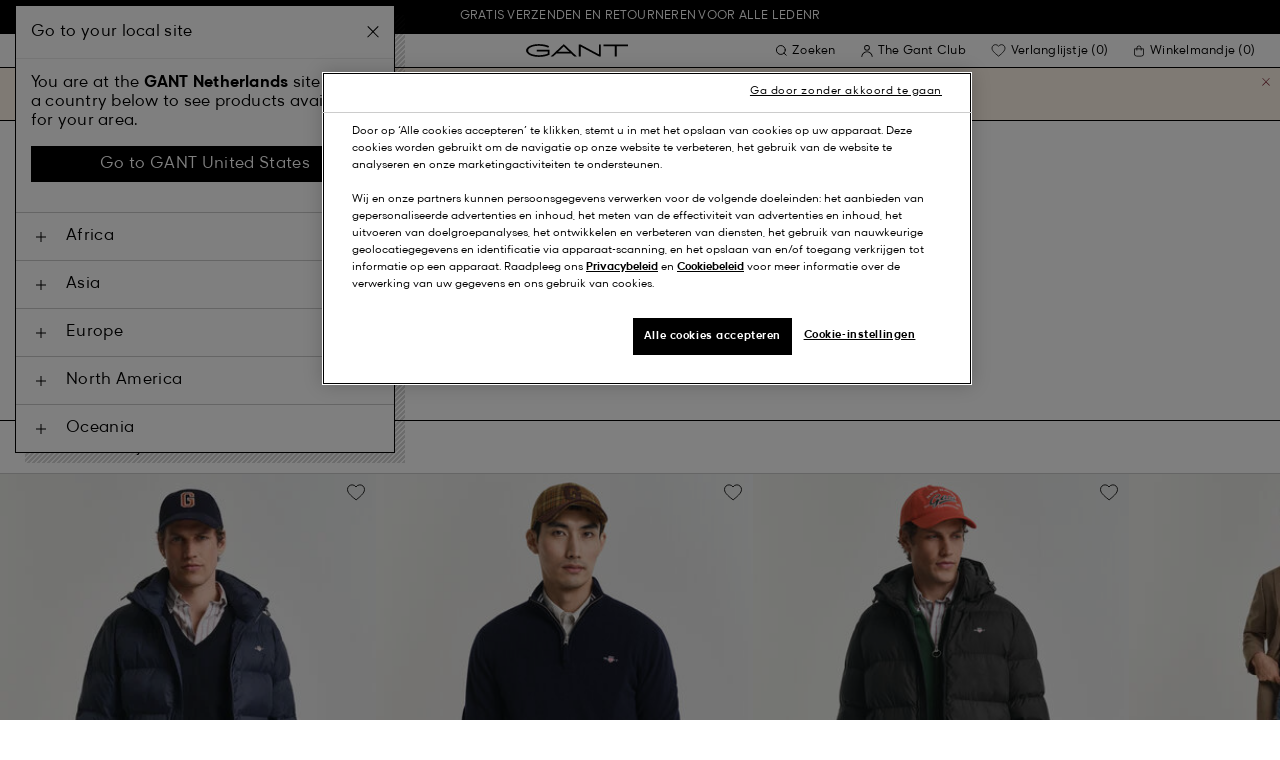

--- FILE ---
content_type: text/html;charset=UTF-8
request_url: https://www.gant.nl/outlet/blazer
body_size: 38851
content:
<!DOCTYPE html>
<html lang="nl" dir="ltr" class="no-js">
<head>
<script>
window['GoogleAnalyticsObject'] = 'ga';
window['ga'] = window['ga'] || function() {
(window['ga'].q = window['ga'].q || []).push(arguments)
};
</script>



<link rel="preconnect" href="//cdn-eu.dynamicyield.com">
<link rel="preconnect" href="//st-eu.dynamicyield.com">
<link rel="preconnect" href="//rcom-eu.dynamicyield.com">
<link rel="dns-prefetch" href="//cdn-eu.dynamicyield.com">
<link rel="dns-prefetch" href="//st-eu.dynamicyield.com">
<link rel="dns-prefetch" href="//rcom-eu.dynamicyield.com">
<link rel="preconnect" href="https://googletagmanager.com/">
<link rel="preconnect" href="https://google-analytics.com/">
<link rel="dns-prefetch" href="https://googletagmanager.com/">
<link rel="dns-prefetch" href="https://google-analytics.com/">


    <link rel="dns-prefetch" hef="https://hello.myfonts.net">



    <link rel="modulepreload" href="/on/demandware.static/Sites-Gant-NL-Site/-/nl_NL/v1769228026079/js/main.js"/>



<link rel="preload" href="/on/demandware.static/Sites-Gant-NL-Site/-/default/dw53cbbf55/fonts/GantModern-Regular.woff2" as="font" type="font/woff2" crossorigin>
<link rel="preload" href="/on/demandware.static/Sites-Gant-NL-Site/-/default/dw49a5a127/fonts/GantModern-Medium.woff2" as="font" type="font/woff2" crossorigin>
<link rel="preload" href="/on/demandware.static/Sites-Gant-NL-Site/-/default/dw92f1a9ea/fonts/GantModern-Bold.woff2" as="font" type="font/woff2" crossorigin>
<link rel="preload" href="/on/demandware.static/Sites-Gant-NL-Site/-/default/dw3faf75f4/fonts/GANTVarsitySans-Regular.woff2" as="font" type="font/woff2" crossorigin>
<link rel="preload" href="/on/demandware.static/Sites-Gant-NL-Site/-/default/dwec3c15a9/fonts/GantSerif-MediumCondensed.woff2" as="font" type="font/woff2" crossorigin>












<script type="application/ld+json">
    {"@context":"https://schema.org","@type":"Organization","@id":"https://www.gant.nl","name":"GANT","url":"https://www.gant.nl","logo":"https://cdn-jura.gant.com/bundles/gantpage/svg/gant.svg?edda918ef7","sameAs":["https://www.facebook.com/gant","https://twitter.com/GANT1949","https://www.youtube.com/user/GANTvideos","https://en.wikipedia.org/wiki/Gant_(retailer)","https://www.instagram.com/gant/","https://www.wikidata.org/wiki/Q1493667"]}
</script>

<script>
    window.csrfEndpoint = "/on/demandware.store/Sites-Gant-NL-Site/nl_NL/CSRF-Generate";
</script>




    <script src="https://js-de.sentry-cdn.com/6a03dcc277661292c55db05c69801975.min.js" crossorigin="anonymous"></script>
    <script>
            Sentry.onLoad(function() {
            Sentry.init({
                dsn: "https://6a03dcc277661292c55db05c69801975@o4509626399653893.ingest.de.sentry.io/4509875374325840",
                debug: false,
                environment: "production",
                attachStacktrace: true,
                release: "release_2169",               
                tracesSampleRate: 1
            });
            Sentry.lazyLoadIntegration("captureConsoleIntegration").then(
            (integration) => {
                Sentry.addIntegration(integration());
            },
            );
        });
    </script>


<meta charset="UTF-8" />

<meta http-equiv="x-ua-compatible" content="ie=edge" />
<meta name="mobile-web-app-capable" content="yes" />
<meta name="viewport" content="width=device-width, initial-scale=1" />


<link rel="apple-touch-icon" sizes="180x180" href="/on/demandware.static/Sites-Gant-NL-Site/-/default/dwaea61761/images/favicons/favicon.ico">
<link rel="icon" type="image/png" sizes="32x32" href="/on/demandware.static/Sites-Gant-NL-Site/-/default/dw08c8f811/images/favicons/favicon-32x32.png">
<link rel="icon" type="image/png" sizes="16x16" href="/on/demandware.static/Sites-Gant-NL-Site/-/default/dw948436e9/images/favicons/favicon-16x16.png">
<link rel="mask-icon" type="icon" href="/on/demandware.static/Sites-Gant-NL-Site/-/default/dwaea61761/images/favicons/favicon.ico"> 
<link rel="icon" type="icon" href="/on/demandware.static/Sites-Gant-NL-Site/-/default/dwaea61761/images/favicons/favicon.ico">

<link rel="manifest" href="/on/demandware.static/Sites-Gant-NL-Site/-/default/dw7e02dada/images/favicons/site.webmanifest">
<meta name="msapplication-TileColor" content="#2b5797">
<meta name="theme-color" content="#ffffff">



<noscript>
  <style>
    .u-visible-with-nojs {
      opacity: 1!important;
      pointer-events: all!important;
    }

    .u-hidden-with-nojs {
      display: none!important;
    }

    .u-overflow-auto-nojs {
      overflow-x: auto!important;
    }

    .u-transform-none-nojs {
      transform: translate3d(0,0,0) scale(1) rotate(0) !important;
    }
  </style>
</noscript>

<style>
    @font-face {
        font-family: 'GANTVarsitySans';
        font-style: normal;
        font-weight: 400;
        font-display: swap;
        src: url('/on/demandware.static/Sites-Gant-NL-Site/-/default/dw3faf75f4/fonts/GANTVarsitySans-Regular.woff2') format('woff2');
    }

    @font-face {
        font-family: 'GantModern';
        font-style: normal;
        font-weight: 400;
        font-display: swap;
        src: url('/on/demandware.static/Sites-Gant-NL-Site/-/default/dw53cbbf55/fonts/GantModern-Regular.woff2') format('woff2');
    }

    @font-face {
        font-family: 'GantModern';
        font-style: normal;
        font-weight: 500;
        font-display: swap;
        src: url('/on/demandware.static/Sites-Gant-NL-Site/-/default/dw49a5a127/fonts/GantModern-Medium.woff2') format('woff2');
    }

    @font-face {
        font-family: 'GantModern';
        font-style: normal;
        font-weight: 600;
        font-display: swap;
        src: url('/on/demandware.static/Sites-Gant-NL-Site/-/default/dw92f1a9ea/fonts/GantModern-Bold.woff2') format('woff2');
    }

    @font-face {
        font-family: 'GantSerif';
        font-style: normal;
        font-weight: 400;
        font-display: swap;
        src: url('/on/demandware.static/Sites-Gant-NL-Site/-/default/dwec3c15a9/fonts/GantSerif-MediumCondensed.woff2') format('woff2');
    }
</style>


    <link rel="stylesheet" href="/on/demandware.static/Sites-Gant-NL-Site/-/nl_NL/v1769228026079/css/main.css" />











    <script src="/on/demandware.static/Sites-Gant-NL-Site/-/nl_NL/v1769228026079/js/dynamic-yield.js"></script>

    <script js-hook-dy-reporting>
        window.DY = window.DY || {};
        window.dyReportURL="/on/demandware.store/Sites-Gant-NL-Site/nl_NL/DynamicYield-Report";

        DY.recommendationContext = {"type":"CATEGORY","lng":"nl_NL","data":["outlet","outlet-women","blazer-women"]};

        DY.userActiveConsent = { accepted: getUserConsent() };
    </script>

    <script type="text/javascript" src="//cdn-eu.dynamicyield.com/api/9880587/api_dynamic.js"></script>
    <script type="text/javascript" src="//cdn-eu.dynamicyield.com/api/9880587/api_static.js"></script>







    <!-- OneTrust Cookies Consent Notice start -->
    
        <script async src="https://cdn.cookielaw.org/scripttemplates/otSDKStub.js" data-document-language="true" type="text/javascript" charset="UTF-8" data-domain-script="54e4f045-3410-4338-89e1-955d542d2504"></script>
    

    <script type="text/javascript">
        function OptanonWrapper() {
            var eventName = 'cookies::oneTrustIsLoaded';
            if ( typeof window.CustomEvent === "function" ) {
                window.dispatchEvent(new CustomEvent(eventName));
            } else {
                var evt = document.createEvent('CustomEvent');
                evt.initCustomEvent(eventName, false, false, null);
            }
        }
    </script>
    <!-- OneTrust Cookies Consent Notice end -->






<meta property="og:type" content="website">

    

    

    

    

    

    

    

    

    
        <meta property="og:url" content="https://www.gant.nl/outlet/blazer" />
    

    

    

    

    

    

    

    

    



    <meta property="og:title" content="Blazer Gant - NL" />


    <meta property="og:description" content="Blazer" />



























    





































































































    <!-- Google Tag Manager -->
    <script js-hook-gtm>(function(w,d,s,l,i){w[l]=w[l]||[];w[l].push({'gtm.start':
        new Date().getTime(),event:'gtm.js'});var f=d.getElementsByTagName(s)[0],
        j=d.createElement(s),dl=l!='dataLayer'?'&l='+l:'';j.async=true;j.src=
        'https://www.googletagmanager.com/gtm.js?id='+i+dl;f.parentNode.insertBefore(j,f);
        })(window,document,'script','dataLayer','GTM-T2ZZV3T');</script>
    <!-- End Google Tag Manager -->
    
    <script>
        window.dataLayer = window.dataLayer || [];
        window.gtmData =
        {
	"pageType": "PLP",
	"loginStatus": "FALSE",
	"contentBreadcrumb": "outlet_outlet-women_blazer-women"
};
        dataLayer.push(window.gtmData);
    </script>


    


    









    <meta name="google-site-verification" content="RqGxXxGJII_2-4Qy5JceJ1XfHo1PgfRWBZRf663NRe8" />



    
        <title>
            Blazer Gant - NL
        </title>
    

    <meta name="description" content="Blazer"/>

    
    

    




    <link rel="canonical" href="/outlet/blazer"/>

    
    

    

    
        <link rel="alternate" hreflang="de-de" href="https://www.gant.de/outlet/damen-outlet/blazer">
    
        <link rel="alternate" hreflang="de-at" href="https://at.gant.com/outlet/damen-outlet/blazer">
    
        <link rel="alternate" hreflang="de-ch" href="https://www.gant.ch/outlet/damen-outlet/blazer">
    
        <link rel="alternate" hreflang="zh-cn" href="https://www.gant.cn/on/demandware.store/Sites-Gant-CN-Site/Search-Show?cgid=blazer-women">
    
        <link rel="alternate" hreflang="en-us" href="https://gant.com/blazer">
    
        <link rel="alternate" hreflang="en-gb" href="https://www.gant.co.uk/search?cgid=blazer-women">
    
        <link rel="alternate" hreflang="en-gb" href="https://www.gant.co.uk/search?cgid=blazer-women">
    
        <link rel="alternate" hreflang="sv-se" href="https://www.gant.se/search?cgid=blazer-women">
    
        <link rel="alternate" hreflang="nl-nl" href="https://www.gant.nl/outlet/blazer">
    
        <link rel="alternate" hreflang="fr-fr" href="https://www.gant.fr/search?cgid=blazer-women">
    
        <link rel="alternate" hreflang="fi-fi" href="https://www.gant.fi/search?cgid=blazer-women">
    
        <link rel="alternate" hreflang="da-dk" href="https://www.gant.dk/search?cgid=blazer-women">
    
        <link rel="alternate" hreflang="it-it" href="https://www.gant.it/search?cgid=blazer-women">
    
        <link rel="alternate" hreflang="es-es" href="https://www.gant.es/search?cgid=blazer-women">
    
        <link rel="alternate" hreflang="pt-pt" href="https://www.gant.pt/search?cgid=blazer-women">
    
        <link rel="alternate" hreflang="fr-be" href="https://www.gant.be/fr-be/outlet/blazer">
    
        <link rel="alternate" hreflang="nl-be" href="https://www.gant.be/nl-be/outlet/blazer">
    






    <script src="https://gantde.app.baqend.com/v1/speedkit/install.js?d=production" async crossorigin="anonymous"></script>




    


    <script>
        window.dataLayer = window.dataLayer || [];
        dataLayer.push({
	"event": "sync_cart",
	"ecommerce": {
		"currencyCode": "EUR",
		"cart_details": {
			"products": "undefined"
		}
	},
	"cartValue": "undefined"
});
    </script>


    <script>
        window.dataLayer = window.dataLayer || [];
        dataLayer.push({
	"event": "identify_user",
	"user_properties": {
		"hashedEmail": "undefined",
		"crmId": "undefined"
	}
});
    </script>




<script type="text/javascript">//<!--
/* <![CDATA[ (head-active_data.js) */
var dw = (window.dw || {});
dw.ac = {
    _analytics: null,
    _events: [],
    _category: "",
    _searchData: "",
    _anact: "",
    _anact_nohit_tag: "",
    _analytics_enabled: "true",
    _timeZone: "Europe/Amsterdam",
    _capture: function(configs) {
        if (Object.prototype.toString.call(configs) === "[object Array]") {
            configs.forEach(captureObject);
            return;
        }
        dw.ac._events.push(configs);
    },
	capture: function() { 
		dw.ac._capture(arguments);
		// send to CQ as well:
		if (window.CQuotient) {
			window.CQuotient.trackEventsFromAC(arguments);
		}
	},
    EV_PRD_SEARCHHIT: "searchhit",
    EV_PRD_DETAIL: "detail",
    EV_PRD_RECOMMENDATION: "recommendation",
    EV_PRD_SETPRODUCT: "setproduct",
    applyContext: function(context) {
        if (typeof context === "object" && context.hasOwnProperty("category")) {
        	dw.ac._category = context.category;
        }
        if (typeof context === "object" && context.hasOwnProperty("searchData")) {
        	dw.ac._searchData = context.searchData;
        }
    },
    setDWAnalytics: function(analytics) {
        dw.ac._analytics = analytics;
    },
    eventsIsEmpty: function() {
        return 0 == dw.ac._events.length;
    }
};
/* ]]> */
// -->
</script>
<script type="text/javascript">//<!--
/* <![CDATA[ (head-cquotient.js) */
var CQuotient = window.CQuotient = {};
CQuotient.clientId = 'bfln-Gant-NL';
CQuotient.realm = 'BFLN';
CQuotient.siteId = 'Gant-NL';
CQuotient.instanceType = 'prd';
CQuotient.locale = 'nl_NL';
CQuotient.fbPixelId = '__UNKNOWN__';
CQuotient.activities = [];
CQuotient.cqcid='';
CQuotient.cquid='';
CQuotient.cqeid='';
CQuotient.cqlid='';
CQuotient.apiHost='api.cquotient.com';
/* Turn this on to test against Staging Einstein */
/* CQuotient.useTest= true; */
CQuotient.useTest = ('true' === 'false');
CQuotient.initFromCookies = function () {
	var ca = document.cookie.split(';');
	for(var i=0;i < ca.length;i++) {
	  var c = ca[i];
	  while (c.charAt(0)==' ') c = c.substring(1,c.length);
	  if (c.indexOf('cqcid=') == 0) {
		CQuotient.cqcid=c.substring('cqcid='.length,c.length);
	  } else if (c.indexOf('cquid=') == 0) {
		  var value = c.substring('cquid='.length,c.length);
		  if (value) {
		  	var split_value = value.split("|", 3);
		  	if (split_value.length > 0) {
			  CQuotient.cquid=split_value[0];
		  	}
		  	if (split_value.length > 1) {
			  CQuotient.cqeid=split_value[1];
		  	}
		  	if (split_value.length > 2) {
			  CQuotient.cqlid=split_value[2];
		  	}
		  }
	  }
	}
}
CQuotient.getCQCookieId = function () {
	if(window.CQuotient.cqcid == '')
		window.CQuotient.initFromCookies();
	return window.CQuotient.cqcid;
};
CQuotient.getCQUserId = function () {
	if(window.CQuotient.cquid == '')
		window.CQuotient.initFromCookies();
	return window.CQuotient.cquid;
};
CQuotient.getCQHashedEmail = function () {
	if(window.CQuotient.cqeid == '')
		window.CQuotient.initFromCookies();
	return window.CQuotient.cqeid;
};
CQuotient.getCQHashedLogin = function () {
	if(window.CQuotient.cqlid == '')
		window.CQuotient.initFromCookies();
	return window.CQuotient.cqlid;
};
CQuotient.trackEventsFromAC = function (/* Object or Array */ events) {
try {
	if (Object.prototype.toString.call(events) === "[object Array]") {
		events.forEach(_trackASingleCQEvent);
	} else {
		CQuotient._trackASingleCQEvent(events);
	}
} catch(err) {}
};
CQuotient._trackASingleCQEvent = function ( /* Object */ event) {
	if (event && event.id) {
		if (event.type === dw.ac.EV_PRD_DETAIL) {
			CQuotient.trackViewProduct( {id:'', alt_id: event.id, type: 'raw_sku'} );
		} // not handling the other dw.ac.* events currently
	}
};
CQuotient.trackViewProduct = function(/* Object */ cqParamData){
	var cq_params = {};
	cq_params.cookieId = CQuotient.getCQCookieId();
	cq_params.userId = CQuotient.getCQUserId();
	cq_params.emailId = CQuotient.getCQHashedEmail();
	cq_params.loginId = CQuotient.getCQHashedLogin();
	cq_params.product = cqParamData.product;
	cq_params.realm = cqParamData.realm;
	cq_params.siteId = cqParamData.siteId;
	cq_params.instanceType = cqParamData.instanceType;
	cq_params.locale = CQuotient.locale;
	
	if(CQuotient.sendActivity) {
		CQuotient.sendActivity(CQuotient.clientId, 'viewProduct', cq_params);
	} else {
		CQuotient.activities.push({activityType: 'viewProduct', parameters: cq_params});
	}
};
/* ]]> */
// -->
</script>
<!-- Demandware Apple Pay -->

<style type="text/css">ISAPPLEPAY{display:inline}.dw-apple-pay-button,.dw-apple-pay-button:hover,.dw-apple-pay-button:active{background-color:black;background-image:-webkit-named-image(apple-pay-logo-white);background-position:50% 50%;background-repeat:no-repeat;background-size:75% 60%;border-radius:5px;border:1px solid black;box-sizing:border-box;margin:5px auto;min-height:30px;min-width:100px;padding:0}
.dw-apple-pay-button:after{content:'Apple Pay';visibility:hidden}.dw-apple-pay-button.dw-apple-pay-logo-white{background-color:white;border-color:white;background-image:-webkit-named-image(apple-pay-logo-black);color:black}.dw-apple-pay-button.dw-apple-pay-logo-white.dw-apple-pay-border{border-color:black}</style>

</head>
<body
class="page--PLP"
data-currency-code="EUR"

data-action="Search-Show"
data-querystring="cgid=blazer-women"
>
<a class="u-sr-only" href="#content">Ga verder naar algemene inhoud</a>


    <!-- Google Tag Manager (noscript) -->
    <noscript><iframe src="https://www.googletagmanager.com/ns.html?id=GTM-T2ZZV3T" class="u-gtm-noscript"></iframe></noscript>
    <!-- End Google Tag Manager (noscript) -->








<header
    class="c-header"
    js-hook-header
>
    <div
    js-hook-usp-banner
    data-position="0"
    class="c-usp-banner"
    js-hook-inview
    data-inview-threshold="0.3"
    data-inview-trigger="gtm::view-promotion"
    data-inview-persistent="false"
    data-gtm-component-name="USP Banner"
    style=color:#FFFFFF;background-color:#000000;
>
    <div class="o-container">
        <ul>
<li><center><a data-gtm-name-id="FREE SHIPPING AND FREE RETURNS FOR MEMBERS"href="https://www.gant.nl/register"><span>Gratis verzenden en retourneren voor alle ledenr</span></a></center></li>
</ul>
    </div>
</div>




    <div class="o-container header__container" js-hook-header-container>
        <div class="header__row" >

            <div class="header__helper header__helper--left">
                <div class="c-navigation">
    






























































































    <nav
    class="c-mega-menu c-desktop-navigation"
    id="modal-mega-menu"
    data-modal-auto-focus="false"
    data-modal-close-all-others="true"
    data-modal-no-body-class="true"
    js-hook-modal
    js-hook-mega-menu>
    <ul class="mega-menu__nav" role="menu">
        
            
                
            
                
                    <li class="mega-menu__item" role="menuitem" js-hook-mega-menu-item>
                        
                        

                        
                            



<a class="c-button mega-menu__link has-children" tabindex="0"

href="/heren" js-hook-mega-menu-link aria-expanded=false aria-haspopup=true aria-controls=desktopmen data-gtm-placement-name="top navigation" data-category-id=men data-gtm-name="Heren" data-gtm-page-id="men" data-gtm-name-id="men"


>



<span class="button__label">Heren</span>




</a>


                                <div
                                    id="desktop-men"
                                    role="menu"
                                    class="c-flyout-menu mega-menu__flyout"
                                    aria-labelledby="menu-item-1"
                                    aria-hidden="true"
                                    js-hook-flyout-menu
                                >
                                    

                                


<div class="o-grid flyout-menu__content">
    

        
        

        
            
        

        <div class="o-col flyout-menu__list flyout-menu__list--first">
            
                
            
                
            
                
                    <div class="flyout-menu__list-item flyout-menu__list-item--first">
                        <strong class="flyout-menu__title">
                            
                                



<a class="c-button flyout-menu__list-item-link flyout-menu__title-link" tabindex="0"

href="/heren/nieuw-binnen" js-hook-gtm-click-component data-gtm-placement-name="top navigation" data-gtm-name="Nieuw Binnen" data-gtm-page-id="mens-new-arrivals" data-gtm-name-id="mens-new-arrivals"


>



<span class="button__label">Nieuw Binnen</span>




</a>

                            
                        </strong>
                        
                    </div>
                
            
                
            
                
            
                
            
                
            
                
            
                
            
                
            
                
            
                
            
                
            
        </div>
    

        
        

        

        <div class="o-col flyout-menu__list">
            
                
                    <div class="flyout-menu__list-item">
                        <strong class="flyout-menu__title">
                            
                                



<a class="c-button flyout-menu__list-item-link flyout-menu__title-link" tabindex="0"

href="/heren/kleding" js-hook-gtm-click-component data-gtm-placement-name="top navigation" data-gtm-name="Kleding" data-gtm-page-id="mens-clothing" data-gtm-name-id="mens-clothing"


>



<span class="button__label">Kleding</span>




</a>

                            
                        </strong>
                        
                            
                            
    
        



<a class="c-button flyout-menu__list-item-link" tabindex="0"

href="/heren/kleding/overhemden" js-hook-gtm-click-component data-gtm-placement-name="top navigation" data-gtm-name="Overhemden" data-gtm-page-id="mens-shirts" data-gtm-name-id="mens-shirts"


>



<span class="button__label">Overhemden</span>




</a>

    

    
        



<a class="c-button flyout-menu__list-item-link" tabindex="0"

href="/heren/kleding/polos" js-hook-gtm-click-component data-gtm-placement-name="top navigation" data-gtm-name="Polo's" data-gtm-page-id="mens-poloshirts" data-gtm-name-id="mens-poloshirts"


>



<span class="button__label">Polo's</span>




</a>

    

    
        



<a class="c-button flyout-menu__list-item-link" tabindex="0"

href="/heren/kleding/heavy-rugger" js-hook-gtm-click-component data-gtm-placement-name="top navigation" data-gtm-name="Heavy Rugger" data-gtm-page-id="mens-ruggers" data-gtm-name-id="mens-ruggers"


>



<span class="button__label">Heavy Rugger</span>




</a>

    

    
        



<a class="c-button flyout-menu__list-item-link" tabindex="0"

href="/heren/kleding/t-shirts-polos" js-hook-gtm-click-component data-gtm-placement-name="top navigation" data-gtm-name="T-Shirts" data-gtm-page-id="mens-t-shirts" data-gtm-name-id="mens-t-shirts"


>



<span class="button__label">T-Shirts</span>




</a>

    

    
        



<a class="c-button flyout-menu__list-item-link" tabindex="0"

href="/heren/kleding/sweaters-hoodies" js-hook-gtm-click-component data-gtm-placement-name="top navigation" data-gtm-name="Sweaters & Hoodies" data-gtm-page-id="mens-sweatshirts-hoodies" data-gtm-name-id="mens-sweatshirts-hoodies"


>



<span class="button__label">Sweaters & Hoodies</span>




</a>

    

    
        



<a class="c-button flyout-menu__list-item-link" tabindex="0"

href="/heren/kleding/gebreid/truien-vesten" js-hook-gtm-click-component data-gtm-placement-name="top navigation" data-gtm-name="Truien & Vesten" data-gtm-page-id="mens-knitwear" data-gtm-name-id="mens-knitwear"


>



<span class="button__label">Truien & Vesten</span>




</a>

    

    
        



<a class="c-button flyout-menu__list-item-link" tabindex="0"

href="/heren/kleding/halfzip" js-hook-gtm-click-component data-gtm-placement-name="top navigation" data-gtm-name="Halfzip Truien" data-gtm-page-id="mens-halfzip" data-gtm-name-id="mens-halfzip"


>



<span class="button__label">Halfzip Truien</span>




</a>

    

    
        



<a class="c-button flyout-menu__list-item-link" tabindex="0"

href="/heren/kleding/jassen-jacks" js-hook-gtm-click-component data-gtm-placement-name="top navigation" data-gtm-name="Jassen & Jacks" data-gtm-page-id="mens-jackets-coats" data-gtm-name-id="mens-jackets-coats"


>



<span class="button__label">Jassen & Jacks</span>




</a>

    

    
        



<a class="c-button flyout-menu__list-item-link" tabindex="0"

href="/heren/kleding/broeken" js-hook-gtm-click-component data-gtm-placement-name="top navigation" data-gtm-name="Broeken" data-gtm-page-id="mens-pants" data-gtm-name-id="mens-pants"


>



<span class="button__label">Broeken</span>




</a>

    

    
        



<a class="c-button flyout-menu__list-item-link" tabindex="0"

href="/heren/kleding/jeans" js-hook-gtm-click-component data-gtm-placement-name="top navigation" data-gtm-name="Jeans" data-gtm-page-id="mens-jeans" data-gtm-name-id="mens-jeans"


>



<span class="button__label">Jeans</span>




</a>

    

    

    

    

    
        



<a class="c-button flyout-menu__list-item-link" tabindex="0"

href="/heren/kleding/blazers" js-hook-gtm-click-component data-gtm-placement-name="top navigation" data-gtm-name="Blazers" data-gtm-page-id="mens-blazers" data-gtm-name-id="mens-blazers"


>



<span class="button__label">Blazers</span>




</a>

    

    
        



<a class="c-button flyout-menu__list-item-link" tabindex="0"

href="/heren/kleding/pyjamas-badjassen" js-hook-gtm-click-component data-gtm-placement-name="top navigation" data-gtm-name="Pyjama's" data-gtm-page-id="mens-pyjamas" data-gtm-name-id="mens-pyjamas"


>



<span class="button__label">Pyjama's</span>




</a>

    

    
        



<a class="c-button flyout-menu__list-item-link" tabindex="0"

href="/heren/kleding/sokken" js-hook-gtm-click-component data-gtm-placement-name="top navigation" data-gtm-name="Sokken" data-gtm-page-id="mens-socks" data-gtm-name-id="mens-socks"


>



<span class="button__label">Sokken</span>




</a>

    

    
        



<a class="c-button flyout-menu__list-item-link" tabindex="0"

href="/heren/kleding/ondergoed" js-hook-gtm-click-component data-gtm-placement-name="top navigation" data-gtm-name="Ondergoed" data-gtm-page-id="mens-underwear" data-gtm-name-id="mens-underwear"


>



<span class="button__label">Ondergoed</span>




</a>

    


                        
                    </div>
                
            
        </div>
    

        
        

        

        <div class="o-col flyout-menu__list">
            
                
                    <div class="flyout-menu__list-item">
                        <strong class="flyout-menu__title">
                            
                                



<a class="c-button flyout-menu__list-item-link flyout-menu__title-link" tabindex="0"

href="/heren/accessoires" js-hook-gtm-click-component data-gtm-placement-name="top navigation" data-gtm-name="Accessoires" data-gtm-page-id="mens-accessories" data-gtm-name-id="mens-accessories"


>



<span class="button__label">Accessoires</span>




</a>

                            
                        </strong>
                        
                            
                            
    
        



<a class="c-button flyout-menu__list-item-link" tabindex="0"

href="/heren/accessoires/zonnebrillen" js-hook-gtm-click-component data-gtm-placement-name="top navigation" data-gtm-name="Zonnebrillen" data-gtm-page-id="mens-sunglasses" data-gtm-name-id="mens-sunglasses"


>



<span class="button__label">Zonnebrillen</span>




</a>

    

    
        



<a class="c-button flyout-menu__list-item-link" tabindex="0"

href="/heren/accessoires/genur" js-hook-gtm-click-component data-gtm-placement-name="top navigation" data-gtm-name="Geuren" data-gtm-page-id="mens-fragrance" data-gtm-name-id="mens-fragrance"


>



<span class="button__label">Geuren</span>




</a>

    

    
        



<a class="c-button flyout-menu__list-item-link" tabindex="0"

href="/heren/accessoires/horloges" js-hook-gtm-click-component data-gtm-placement-name="top navigation" data-gtm-name="Horloges" data-gtm-page-id="mens-watches" data-gtm-name-id="mens-watches"


>



<span class="button__label">Horloges</span>




</a>

    

    
        



<a class="c-button flyout-menu__list-item-link" tabindex="0"

href="/heren/accessoires/caps" js-hook-gtm-click-component data-gtm-placement-name="top navigation" data-gtm-name="Caps" data-gtm-page-id="mens-beanies-caps" data-gtm-name-id="mens-beanies-caps"


>



<span class="button__label">Caps</span>




</a>

    

    
        



<a class="c-button flyout-menu__list-item-link" tabindex="0"

href="/heren/accessoires/mutsen" js-hook-gtm-click-component data-gtm-placement-name="top navigation" data-gtm-name="Mutsen" data-gtm-page-id="mens-beanies" data-gtm-name-id="mens-beanies"


>



<span class="button__label">Mutsen</span>




</a>

    

    
        



<a class="c-button flyout-menu__list-item-link" tabindex="0"

href="/heren/accessoires/handschoenen" js-hook-gtm-click-component data-gtm-placement-name="top navigation" data-gtm-name="Handschoenen" data-gtm-page-id="mens-gloves" data-gtm-name-id="mens-gloves"


>



<span class="button__label">Handschoenen</span>




</a>

    

    
        



<a class="c-button flyout-menu__list-item-link" tabindex="0"

href="/heren/accessoires/sjaals" js-hook-gtm-click-component data-gtm-placement-name="top navigation" data-gtm-name="Sjaals" data-gtm-page-id="mens-scarves" data-gtm-name-id="mens-scarves"


>



<span class="button__label">Sjaals</span>




</a>

    

    
        



<a class="c-button flyout-menu__list-item-link" tabindex="0"

href="/heren/accessoires/riemen" js-hook-gtm-click-component data-gtm-placement-name="top navigation" data-gtm-name="Riemen" data-gtm-page-id="mens-belts" data-gtm-name-id="mens-belts"


>



<span class="button__label">Riemen</span>




</a>

    

    
        



<a class="c-button flyout-menu__list-item-link" tabindex="0"

href="/heren/accessoires/tassen" js-hook-gtm-click-component data-gtm-placement-name="top navigation" data-gtm-name="Tassen" data-gtm-page-id="mens-bags" data-gtm-name-id="mens-bags"


>



<span class="button__label">Tassen</span>




</a>

    

    
        



<a class="c-button flyout-menu__list-item-link" tabindex="0"

href="/heren/accessoires/stropdassen" js-hook-gtm-click-component data-gtm-placement-name="top navigation" data-gtm-name="Stropdassen" data-gtm-page-id="mens-ties" data-gtm-name-id="mens-ties"


>



<span class="button__label">Stropdassen</span>




</a>

    


                        
                    </div>
                
            
        </div>
    

        
        

        

        <div class="o-col flyout-menu__list">
            
                
                    <div class="flyout-menu__list-item">
                        <strong class="flyout-menu__title">
                            
                                



<a class="c-button flyout-menu__list-item-link flyout-menu__title-link" tabindex="0"

href="/heren/schoenen" js-hook-gtm-click-component data-gtm-placement-name="top navigation" data-gtm-name="Schoenen" data-gtm-page-id="mens-shoes" data-gtm-name-id="mens-shoes"


>



<span class="button__label">Schoenen</span>




</a>

                            
                        </strong>
                        
                            
                            
    
        



<a class="c-button flyout-menu__list-item-link" tabindex="0"

href="/heren/schoenen/boots" js-hook-gtm-click-component data-gtm-placement-name="top navigation" data-gtm-name="Boots" data-gtm-page-id="mens-boots" data-gtm-name-id="mens-boots"


>



<span class="button__label">Boots</span>




</a>

    

    
        



<a class="c-button flyout-menu__list-item-link" tabindex="0"

href="/heren/schoenen/sneakers" js-hook-gtm-click-component data-gtm-placement-name="top navigation" data-gtm-name="Sneakers" data-gtm-page-id="mens-sneakers" data-gtm-name-id="mens-sneakers"


>



<span class="button__label">Sneakers</span>




</a>

    

    
        



<a class="c-button flyout-menu__list-item-link" tabindex="0"

href="/heren/schoenen/loafers" js-hook-gtm-click-component data-gtm-placement-name="top navigation" data-gtm-name="Loafers" data-gtm-page-id="mens-loafers" data-gtm-name-id="mens-loafers"


>



<span class="button__label">Loafers</span>




</a>

    

    


                        
                    </div>
                
            
        </div>
    
    
        <div class="u-visible-up--md o-col navigation__content-asset u-flex" data-position="0" data-gtm-component-name="Image on Navigation" >
            


        </div>
    
</div>

                            </div>

                        

                    </li>
                
            
                
                    <li class="mega-menu__item" role="menuitem" js-hook-mega-menu-item>
                        
                        

                        
                            



<a class="c-button mega-menu__link has-children" tabindex="0"

href="/dames" js-hook-mega-menu-link aria-expanded=false aria-haspopup=true aria-controls=desktopwomen data-gtm-placement-name="top navigation" data-category-id=women data-gtm-name="Dames" data-gtm-page-id="women" data-gtm-name-id="women"


>



<span class="button__label">Dames</span>




</a>


                                <div
                                    id="desktop-women"
                                    role="menu"
                                    class="c-flyout-menu mega-menu__flyout"
                                    aria-labelledby="menu-item-2"
                                    aria-hidden="true"
                                    js-hook-flyout-menu
                                >
                                    

                                


<div class="o-grid flyout-menu__content">
    

        
        

        
            
        

        <div class="o-col flyout-menu__list flyout-menu__list--first">
            
                
            
                
                    <div class="flyout-menu__list-item flyout-menu__list-item--first">
                        <strong class="flyout-menu__title">
                            
                                



<a class="c-button flyout-menu__list-item-link flyout-menu__title-link" tabindex="0"

href="/dames/nieuw" js-hook-gtm-click-component data-gtm-placement-name="top navigation" data-gtm-name="Nieuw Binnen" data-gtm-page-id="womens-new-arrivals" data-gtm-name-id="womens-new-arrivals"


>



<span class="button__label">Nieuw Binnen</span>




</a>

                            
                        </strong>
                        
                    </div>
                
            
                
            
                
            
                
            
                
            
                
            
                
            
                
            
                
            
                
            
                
            
                
            
                
            
        </div>
    

        
        

        

        <div class="o-col flyout-menu__list">
            
                
                    <div class="flyout-menu__list-item">
                        <strong class="flyout-menu__title">
                            
                                



<a class="c-button flyout-menu__list-item-link flyout-menu__title-link" tabindex="0"

href="/dames/kleding" js-hook-gtm-click-component data-gtm-placement-name="top navigation" data-gtm-name="Kleding" data-gtm-page-id="womens-clothing" data-gtm-name-id="womens-clothing"


>



<span class="button__label">Kleding</span>




</a>

                            
                        </strong>
                        
                            
                            
    
        



<a class="c-button flyout-menu__list-item-link" tabindex="0"

href="/dames/kleding/overhemden-blouses" js-hook-gtm-click-component data-gtm-placement-name="top navigation" data-gtm-name="Overhemden & Blouses" data-gtm-page-id="womens-shirts" data-gtm-name-id="womens-shirts"


>



<span class="button__label">Overhemden & Blouses</span>




</a>

    

    
        



<a class="c-button flyout-menu__list-item-link" tabindex="0"

href="/dames/kleding/polos" js-hook-gtm-click-component data-gtm-placement-name="top navigation" data-gtm-name="Polo's" data-gtm-page-id="womens-polos" data-gtm-name-id="womens-polos"


>



<span class="button__label">Polo's</span>




</a>

    

    
        



<a class="c-button flyout-menu__list-item-link" tabindex="0"

href="/dames/kleding/t-shirts-polos" js-hook-gtm-click-component data-gtm-placement-name="top navigation" data-gtm-name="T-Shirts & Tops" data-gtm-page-id="womens-t-shirts-tops" data-gtm-name-id="womens-t-shirts-tops"


>



<span class="button__label">T-Shirts & Tops</span>




</a>

    

    
        



<a class="c-button flyout-menu__list-item-link" tabindex="0"

href="/dames/kleding/sweaters-hoodies" js-hook-gtm-click-component data-gtm-placement-name="top navigation" data-gtm-name="Sweaters & Hoodies" data-gtm-page-id="womens-sweatshirts-hoodies" data-gtm-name-id="womens-sweatshirts-hoodies"


>



<span class="button__label">Sweaters & Hoodies</span>




</a>

    

    
        



<a class="c-button flyout-menu__list-item-link" tabindex="0"

href="/dames/kleding/truien-vesten" js-hook-gtm-click-component data-gtm-placement-name="top navigation" data-gtm-name="Truien & Vesten" data-gtm-page-id="womens-knitwear" data-gtm-name-id="womens-knitwear"


>



<span class="button__label">Truien & Vesten</span>




</a>

    

    
        



<a class="c-button flyout-menu__list-item-link" tabindex="0"

href="/dames/kleding/jassen-jacks" js-hook-gtm-click-component data-gtm-placement-name="top navigation" data-gtm-name="Jassen & Jacks" data-gtm-page-id="womens-jackets-coats" data-gtm-name-id="womens-jackets-coats"


>



<span class="button__label">Jassen & Jacks</span>




</a>

    

    
        



<a class="c-button flyout-menu__list-item-link" tabindex="0"

href="/dames/kleding/jurken" js-hook-gtm-click-component data-gtm-placement-name="top navigation" data-gtm-name="Jurken" data-gtm-page-id="womens-dresses" data-gtm-name-id="womens-dresses"


>



<span class="button__label">Jurken</span>




</a>

    

    
        



<a class="c-button flyout-menu__list-item-link" tabindex="0"

href="/dames/kleding/rokken" js-hook-gtm-click-component data-gtm-placement-name="top navigation" data-gtm-name="Rokken" data-gtm-page-id="womens-skirts" data-gtm-name-id="womens-skirts"


>



<span class="button__label">Rokken</span>




</a>

    

    

    

    
        



<a class="c-button flyout-menu__list-item-link" tabindex="0"

href="/dames/kleding/broeken" js-hook-gtm-click-component data-gtm-placement-name="top navigation" data-gtm-name="Broeken" data-gtm-page-id="womens-trousers" data-gtm-name-id="womens-trousers"


>



<span class="button__label">Broeken</span>




</a>

    

    
        



<a class="c-button flyout-menu__list-item-link" tabindex="0"

href="/dames/kleding/jeans" js-hook-gtm-click-component data-gtm-placement-name="top navigation" data-gtm-name="Jeans" data-gtm-page-id="womens-jeans" data-gtm-name-id="womens-jeans"


>



<span class="button__label">Jeans</span>




</a>

    

    
        



<a class="c-button flyout-menu__list-item-link" tabindex="0"

href="/dames/kleding/halfzip" js-hook-gtm-click-component data-gtm-placement-name="top navigation" data-gtm-name="Halfzip Truien" data-gtm-page-id="womens-halfzip" data-gtm-name-id="womens-halfzip"


>



<span class="button__label">Halfzip Truien</span>




</a>

    

    
        



<a class="c-button flyout-menu__list-item-link" tabindex="0"

href="/dames/kleding/blazers" js-hook-gtm-click-component data-gtm-placement-name="top navigation" data-gtm-name="Blazers" data-gtm-page-id="womens-blazers" data-gtm-name-id="womens-blazers"


>



<span class="button__label">Blazers</span>




</a>

    

    
        



<a class="c-button flyout-menu__list-item-link" tabindex="0"

href="/dames/kleding/sokken" js-hook-gtm-click-component data-gtm-placement-name="top navigation" data-gtm-name="Sokken" data-gtm-page-id="womens-socks" data-gtm-name-id="womens-socks"


>



<span class="button__label">Sokken</span>




</a>

    

    


                        
                    </div>
                
            
        </div>
    

        
        

        

        <div class="o-col flyout-menu__list">
            
                
                    <div class="flyout-menu__list-item">
                        <strong class="flyout-menu__title">
                            
                                



<a class="c-button flyout-menu__list-item-link flyout-menu__title-link" tabindex="0"

href="/dames/accessoires" js-hook-gtm-click-component data-gtm-placement-name="top navigation" data-gtm-name="Accessoires" data-gtm-page-id="womens-accessories" data-gtm-name-id="womens-accessories"


>



<span class="button__label">Accessoires</span>




</a>

                            
                        </strong>
                        
                            
                            
    
        



<a class="c-button flyout-menu__list-item-link" tabindex="0"

href="/dames/accessoires/genur" js-hook-gtm-click-component data-gtm-placement-name="top navigation" data-gtm-name="Geuren" data-gtm-page-id="womens-fragrance" data-gtm-name-id="womens-fragrance"


>



<span class="button__label">Geuren</span>




</a>

    

    
        



<a class="c-button flyout-menu__list-item-link" tabindex="0"

href="/dames/accessoires/zonnebrillen" js-hook-gtm-click-component data-gtm-placement-name="top navigation" data-gtm-name="Zonnebrillen" data-gtm-page-id="womens-sunglasses" data-gtm-name-id="womens-sunglasses"


>



<span class="button__label">Zonnebrillen</span>




</a>

    

    
        



<a class="c-button flyout-menu__list-item-link" tabindex="0"

href="/dames/accessoires/horloges" js-hook-gtm-click-component data-gtm-placement-name="top navigation" data-gtm-name="Horloges" data-gtm-page-id="womens-watches" data-gtm-name-id="womens-watches"


>



<span class="button__label">Horloges</span>




</a>

    

    
        



<a class="c-button flyout-menu__list-item-link" tabindex="0"

href="/dames/accessoires/petten-mutsen" js-hook-gtm-click-component data-gtm-placement-name="top navigation" data-gtm-name="Petten & Mutsen" data-gtm-page-id="womens-beanies-caps" data-gtm-name-id="womens-beanies-caps"


>



<span class="button__label">Petten & Mutsen</span>




</a>

    

    
        



<a class="c-button flyout-menu__list-item-link" tabindex="0"

href="/dames/accessoires/handschoenen" js-hook-gtm-click-component data-gtm-placement-name="top navigation" data-gtm-name="Handschoenen" data-gtm-page-id="womens-gloves" data-gtm-name-id="womens-gloves"


>



<span class="button__label">Handschoenen</span>




</a>

    

    
        



<a class="c-button flyout-menu__list-item-link" tabindex="0"

href="/dames/accessoires/sjaals" js-hook-gtm-click-component data-gtm-placement-name="top navigation" data-gtm-name="Sjaals" data-gtm-page-id="womens-scarves" data-gtm-name-id="womens-scarves"


>



<span class="button__label">Sjaals</span>




</a>

    

    
        



<a class="c-button flyout-menu__list-item-link" tabindex="0"

href="/dames/accessoires/tassen-portemonnees" js-hook-gtm-click-component data-gtm-placement-name="top navigation" data-gtm-name="Tassen & Portemonnees" data-gtm-page-id="womens-bags" data-gtm-name-id="womens-bags"


>



<span class="button__label">Tassen & Portemonnees</span>




</a>

    

    
        



<a class="c-button flyout-menu__list-item-link" tabindex="0"

href="/dames/accessoires/riemen" js-hook-gtm-click-component data-gtm-placement-name="top navigation" data-gtm-name="Riemen" data-gtm-page-id="womens-belts" data-gtm-name-id="womens-belts"


>



<span class="button__label">Riemen</span>




</a>

    

    


                        
                    </div>
                
            
        </div>
    

        
        

        

        <div class="o-col flyout-menu__list">
            
                
                    <div class="flyout-menu__list-item">
                        <strong class="flyout-menu__title">
                            
                                



<a class="c-button flyout-menu__list-item-link flyout-menu__title-link" tabindex="0"

href="/dames/schoenen" js-hook-gtm-click-component data-gtm-placement-name="top navigation" data-gtm-name="Schoenen" data-gtm-page-id="womens-shoes" data-gtm-name-id="womens-shoes"


>



<span class="button__label">Schoenen</span>




</a>

                            
                        </strong>
                        
                            
                            
    
        



<a class="c-button flyout-menu__list-item-link" tabindex="0"

href="/dames/schoenen/boots" js-hook-gtm-click-component data-gtm-placement-name="top navigation" data-gtm-name="Boots" data-gtm-page-id="womens-boots" data-gtm-name-id="womens-boots"


>



<span class="button__label">Boots</span>




</a>

    

    
        



<a class="c-button flyout-menu__list-item-link" tabindex="0"

href="/dames/schoenen/sneakers" js-hook-gtm-click-component data-gtm-placement-name="top navigation" data-gtm-name="Sneakers" data-gtm-page-id="womens-sneakers" data-gtm-name-id="womens-sneakers"


>



<span class="button__label">Sneakers</span>




</a>

    

    

    

    


                        
                    </div>
                
            
        </div>
    
    
        <div class="u-visible-up--md o-col navigation__content-asset u-flex" data-position="0" data-gtm-component-name="Image on Navigation" >
            


        </div>
    
</div>

                            </div>

                        

                    </li>
                
            
                
                    <li class="mega-menu__item" role="menuitem" js-hook-mega-menu-item>
                        
                        

                        
                            



<a class="c-button mega-menu__link has-children" tabindex="0"

href="/kids" js-hook-mega-menu-link aria-expanded=false aria-haspopup=true aria-controls=desktopkids-teens data-gtm-placement-name="top navigation" data-category-id=kids-teens data-gtm-name="Kids" data-gtm-page-id="kids-teens" data-gtm-name-id="kids-teens"


>



<span class="button__label">Kids</span>




</a>


                                <div
                                    id="desktop-kids-teens"
                                    role="menu"
                                    class="c-flyout-menu mega-menu__flyout"
                                    aria-labelledby="menu-item-3"
                                    aria-hidden="true"
                                    js-hook-flyout-menu
                                >
                                    

                                


<div class="o-grid flyout-menu__content">
    

        
        

        
            
        

        <div class="o-col flyout-menu__list flyout-menu__list--first">
            
                
            
                
                    <div class="flyout-menu__list-item flyout-menu__list-item--first">
                        <strong class="flyout-menu__title">
                            
                                



<a class="c-button flyout-menu__list-item-link flyout-menu__title-link" tabindex="0"

href="/kids-teens-baby/nieuw" js-hook-gtm-click-component data-gtm-placement-name="top navigation" data-gtm-name="Nieuw Binnen" data-gtm-page-id="kids-teens-new-arrivals" data-gtm-name-id="kids-teens-new-arrivals"


>



<span class="button__label">Nieuw Binnen</span>




</a>

                            
                        </strong>
                        
                    </div>
                
            
                
            
                
            
                
                    <div class="flyout-menu__list-item flyout-menu__list-item--first">
                        <strong class="flyout-menu__title">
                            
                                



<a class="c-button flyout-menu__list-item-link flyout-menu__title-link" tabindex="0"

href="/kids/kleding" js-hook-gtm-click-component data-gtm-placement-name="top navigation" data-gtm-name="Kids" data-gtm-page-id="kids" data-gtm-name-id="kids"


>



<span class="button__label">Kids</span>




</a>

                            
                        </strong>
                        
                    </div>
                
            
                
                    <div class="flyout-menu__list-item flyout-menu__list-item--first">
                        <strong class="flyout-menu__title">
                            
                                



<a class="c-button flyout-menu__list-item-link flyout-menu__title-link" tabindex="0"

href="/teens/kleding" js-hook-gtm-click-component data-gtm-placement-name="top navigation" data-gtm-name="Teens" data-gtm-page-id="teens" data-gtm-name-id="teens"


>



<span class="button__label">Teens</span>




</a>

                            
                        </strong>
                        
                    </div>
                
            
                
            
        </div>
    

        
        

        

        <div class="o-col flyout-menu__list">
            
                
                    <div class="flyout-menu__list-item">
                        <strong class="flyout-menu__title">
                            
                                



<a class="c-button flyout-menu__list-item-link flyout-menu__title-link" tabindex="0"

href="/kids-teens/jongens" js-hook-gtm-click-component data-gtm-placement-name="top navigation" data-gtm-name="Jongens" data-gtm-page-id="kids-teens-boys" data-gtm-name-id="kids-teens-boys"


>



<span class="button__label">Jongens</span>




</a>

                            
                        </strong>
                        
                            
                            
    

    
        



<a class="c-button flyout-menu__list-item-link" tabindex="0"

href="/kids-teens/jongens/overhemden" js-hook-gtm-click-component data-gtm-placement-name="top navigation" data-gtm-name="Overhemden" data-gtm-page-id="kids-teens-boys-shirts" data-gtm-name-id="kids-teens-boys-shirts"


>



<span class="button__label">Overhemden</span>




</a>

    

    
        



<a class="c-button flyout-menu__list-item-link" tabindex="0"

href="/kids-teens/jongens/tshirts-polo%27s" js-hook-gtm-click-component data-gtm-placement-name="top navigation" data-gtm-name="T-Shirts & Polos" data-gtm-page-id="kids-teens-boys-t-shirts-polos" data-gtm-name-id="kids-teens-boys-t-shirts-polos"


>



<span class="button__label">T-Shirts & Polos</span>




</a>

    

    
        



<a class="c-button flyout-menu__list-item-link" tabindex="0"

href="/kids-teens/jongens/sweatshirts-hoodies" js-hook-gtm-click-component data-gtm-placement-name="top navigation" data-gtm-name="Sweatshirts & Hoodies" data-gtm-page-id="kids-teens-boys-sweatshirts-hoodies" data-gtm-name-id="kids-teens-boys-sweatshirts-hoodies"


>



<span class="button__label">Sweatshirts & Hoodies</span>




</a>

    

    
        



<a class="c-button flyout-menu__list-item-link" tabindex="0"

href="/kids-teens/jongens/truien-vesten" js-hook-gtm-click-component data-gtm-placement-name="top navigation" data-gtm-name="Truien & Vesten" data-gtm-page-id="kids-teens-boys-knitwear" data-gtm-name-id="kids-teens-boys-knitwear"


>



<span class="button__label">Truien & Vesten</span>




</a>

    

    
        



<a class="c-button flyout-menu__list-item-link" tabindex="0"

href="/kids-teens/jongens/jassen" js-hook-gtm-click-component data-gtm-placement-name="top navigation" data-gtm-name="Jassen" data-gtm-page-id="kids-teens-boys-jacket-coats" data-gtm-name-id="kids-teens-boys-jacket-coats"


>



<span class="button__label">Jassen</span>




</a>

    

    
        



<a class="c-button flyout-menu__list-item-link" tabindex="0"

href="/kids-teens/jongens/broeken" js-hook-gtm-click-component data-gtm-placement-name="top navigation" data-gtm-name="Broeken" data-gtm-page-id="kids-teens-boys-trousers" data-gtm-name-id="kids-teens-boys-trousers"


>



<span class="button__label">Broeken</span>




</a>

    

    
        



<a class="c-button flyout-menu__list-item-link" tabindex="0"

href="/kids-teens/jongens/shorts" js-hook-gtm-click-component data-gtm-placement-name="top navigation" data-gtm-name="Shorts" data-gtm-page-id="kids-teens-boys-shorts" data-gtm-name-id="kids-teens-boys-shorts"


>



<span class="button__label">Shorts</span>




</a>

    

    

    
        



<a class="c-button flyout-menu__list-item-link" tabindex="0"

href="/kids-teens/jongens/accessoires" js-hook-gtm-click-component data-gtm-placement-name="top navigation" data-gtm-name="Accessoires" data-gtm-page-id="kids-teens-boys-accessories" data-gtm-name-id="kids-teens-boys-accessories"


>



<span class="button__label">Accessoires</span>




</a>

    

    
        



<a class="c-button flyout-menu__list-item-link" tabindex="0"

href="/kids-teens/jongens/ondergoed" js-hook-gtm-click-component data-gtm-placement-name="top navigation" data-gtm-name="Ondergoed" data-gtm-page-id="kids-teens-boys-underwear" data-gtm-name-id="kids-teens-boys-underwear"


>



<span class="button__label">Ondergoed</span>




</a>

    

    


                        
                    </div>
                
            
        </div>
    

        
        

        

        <div class="o-col flyout-menu__list">
            
                
                    <div class="flyout-menu__list-item">
                        <strong class="flyout-menu__title">
                            
                                



<a class="c-button flyout-menu__list-item-link flyout-menu__title-link" tabindex="0"

href="/kids-teens/meisjes" js-hook-gtm-click-component data-gtm-placement-name="top navigation" data-gtm-name="Meisjes" data-gtm-page-id="kids-teens-girls" data-gtm-name-id="kids-teens-girls"


>



<span class="button__label">Meisjes</span>




</a>

                            
                        </strong>
                        
                            
                            
    

    
        



<a class="c-button flyout-menu__list-item-link" tabindex="0"

href="/kids-teens/meisjes/overhemden" js-hook-gtm-click-component data-gtm-placement-name="top navigation" data-gtm-name="Overhemden" data-gtm-page-id="kids-teens-girls-shirts" data-gtm-name-id="kids-teens-girls-shirts"


>



<span class="button__label">Overhemden</span>




</a>

    

    
        



<a class="c-button flyout-menu__list-item-link" tabindex="0"

href="/kids-teens/meisjes/tshirts-polo%27s" js-hook-gtm-click-component data-gtm-placement-name="top navigation" data-gtm-name="T-shirts & Polo's" data-gtm-page-id="kids-teens-girls-t-shirts-polos" data-gtm-name-id="kids-teens-girls-t-shirts-polos"


>



<span class="button__label">T-shirts & Polo's</span>




</a>

    

    
        



<a class="c-button flyout-menu__list-item-link" tabindex="0"

href="/kids-teens/meisjes/jassen" js-hook-gtm-click-component data-gtm-placement-name="top navigation" data-gtm-name="Jassen" data-gtm-page-id="kids-teens-girls-jacket-coats" data-gtm-name-id="kids-teens-girls-jacket-coats"


>



<span class="button__label">Jassen</span>




</a>

    

    
        



<a class="c-button flyout-menu__list-item-link" tabindex="0"

href="/kids-teens/meisjes/sweatshirts-hoodies" js-hook-gtm-click-component data-gtm-placement-name="top navigation" data-gtm-name="Sweatshirts & Hoodies" data-gtm-page-id="kids-teens-girls-sweatshirts-hoodies" data-gtm-name-id="kids-teens-girls-sweatshirts-hoodies"


>



<span class="button__label">Sweatshirts & Hoodies</span>




</a>

    

    
        



<a class="c-button flyout-menu__list-item-link" tabindex="0"

href="/kids-teens/meisjes/truien-vesten" js-hook-gtm-click-component data-gtm-placement-name="top navigation" data-gtm-name="Truien & Vesten" data-gtm-page-id="kids-teens-girls-knitwear" data-gtm-name-id="kids-teens-girls-knitwear"


>



<span class="button__label">Truien & Vesten</span>




</a>

    

    
        



<a class="c-button flyout-menu__list-item-link" tabindex="0"

href="/kids-teens/meisjes/jurken-rokken" js-hook-gtm-click-component data-gtm-placement-name="top navigation" data-gtm-name="Jurken & Rokken" data-gtm-page-id="kids-teens-girls-dresses-skirts" data-gtm-name-id="kids-teens-girls-dresses-skirts"


>



<span class="button__label">Jurken & Rokken</span>




</a>

    

    
        



<a class="c-button flyout-menu__list-item-link" tabindex="0"

href="/kids-teens/meisjes/broeken" js-hook-gtm-click-component data-gtm-placement-name="top navigation" data-gtm-name="Broeken" data-gtm-page-id="kids-teens-girls-trousers" data-gtm-name-id="kids-teens-girls-trousers"


>



<span class="button__label">Broeken</span>




</a>

    

    
        



<a class="c-button flyout-menu__list-item-link" tabindex="0"

href="/kids-teens/meisjes/shorts" js-hook-gtm-click-component data-gtm-placement-name="top navigation" data-gtm-name="Shorts" data-gtm-page-id="kids-teens-girls-shorts" data-gtm-name-id="kids-teens-girls-shorts"


>



<span class="button__label">Shorts</span>




</a>

    

    

    
        



<a class="c-button flyout-menu__list-item-link" tabindex="0"

href="/kids-teens/meisjes/accessoires" js-hook-gtm-click-component data-gtm-placement-name="top navigation" data-gtm-name="Accessoires" data-gtm-page-id="kids-teens-girls-accessories" data-gtm-name-id="kids-teens-girls-accessories"


>



<span class="button__label">Accessoires</span>




</a>

    

    


                        
                    </div>
                
            
        </div>
    

        
        

        

        <div class="o-col flyout-menu__list">
            
                
                    <div class="flyout-menu__list-item">
                        <strong class="flyout-menu__title">
                            
                                



<a class="c-button flyout-menu__list-item-link flyout-menu__title-link" tabindex="0"

href="/baby/kleding" js-hook-gtm-click-component data-gtm-placement-name="top navigation" data-gtm-name="Baby" data-gtm-page-id="baby" data-gtm-name-id="baby"


>



<span class="button__label">Baby</span>




</a>

                            
                        </strong>
                        
                            
                            
    
        



<a class="c-button flyout-menu__list-item-link" tabindex="0"

href="/baby/accessoires" js-hook-gtm-click-component data-gtm-placement-name="top navigation" data-gtm-name="Accessoires" data-gtm-page-id="baby-accessories" data-gtm-name-id="baby-accessories"


>



<span class="button__label">Accessoires</span>




</a>

    

    
        



<a class="c-button flyout-menu__list-item-link" tabindex="0"

href="/baby/rompers" js-hook-gtm-click-component data-gtm-placement-name="top navigation" data-gtm-name="Rompers" data-gtm-page-id="baby-bodys" data-gtm-name-id="baby-bodys"


>



<span class="button__label">Rompers</span>




</a>

    

    
        



<a class="c-button flyout-menu__list-item-link" tabindex="0"

href="/baby/broeken" js-hook-gtm-click-component data-gtm-placement-name="top navigation" data-gtm-name="Broeken" data-gtm-page-id="baby-pants" data-gtm-name-id="baby-pants"


>



<span class="button__label">Broeken</span>




</a>

    

    
        



<a class="c-button flyout-menu__list-item-link" tabindex="0"

href="/baby/sets" js-hook-gtm-click-component data-gtm-placement-name="top navigation" data-gtm-name="Sets" data-gtm-page-id="baby-sets" data-gtm-name-id="baby-sets"


>



<span class="button__label">Sets</span>




</a>

    

    
        



<a class="c-button flyout-menu__list-item-link" tabindex="0"

href="/baby/t-shirts" js-hook-gtm-click-component data-gtm-placement-name="top navigation" data-gtm-name="T-shirts & Tops" data-gtm-page-id="baby-t-shirts" data-gtm-name-id="baby-t-shirts"


>



<span class="button__label">T-shirts & Tops</span>




</a>

    


                        
                    </div>
                
            
        </div>
    
    
        <div class="u-visible-up--md o-col navigation__content-asset u-flex" data-position="0" data-gtm-component-name="Image on Navigation" >
            


        </div>
    
</div>

                            </div>

                        

                    </li>
                
            
                
                    <li class="mega-menu__item" role="menuitem" js-hook-mega-menu-item>
                        
                        

                        
                            



<a class="c-button mega-menu__link has-children" tabindex="0"

href="/home" js-hook-mega-menu-link aria-expanded=false aria-haspopup=true aria-controls=desktopgant-home data-gtm-placement-name="top navigation" data-category-id=gant-home data-gtm-name="Home" data-gtm-page-id="gant-home" data-gtm-name-id="gant-home"


>



<span class="button__label">Home</span>




</a>


                                <div
                                    id="desktop-gant-home"
                                    role="menu"
                                    class="c-flyout-menu mega-menu__flyout"
                                    aria-labelledby="menu-item-4"
                                    aria-hidden="true"
                                    js-hook-flyout-menu
                                >
                                    

                                


<div class="o-grid flyout-menu__content">
    

        
        

        
            
        

        <div class="o-col flyout-menu__list flyout-menu__list--first">
            
                
            
                
                    <div class="flyout-menu__list-item flyout-menu__list-item--first">
                        <strong class="flyout-menu__title">
                            
                                



<a class="c-button flyout-menu__list-item-link flyout-menu__title-link" tabindex="0"

href="/home/collectie" js-hook-gtm-click-component data-gtm-placement-name="top navigation" data-gtm-name="Home Collectie" data-gtm-page-id="gant-home-collection" data-gtm-name-id="gant-home-collection"


>



<span class="button__label">Home Collectie</span>




</a>

                            
                        </strong>
                        
                    </div>
                
            
                
            
                
            
        </div>
    

        
        

        

        <div class="o-col flyout-menu__list">
            
                
                    <div class="flyout-menu__list-item">
                        <strong class="flyout-menu__title">
                            
                                



<a class="c-button flyout-menu__list-item-link flyout-menu__title-link" tabindex="0"

href="/home/badkamer" js-hook-gtm-click-component data-gtm-placement-name="top navigation" data-gtm-name="Badkamer" data-gtm-page-id="bathroom" data-gtm-name-id="bathroom"


>



<span class="button__label">Badkamer</span>




</a>

                            
                        </strong>
                        
                            
                            
    
        



<a class="c-button flyout-menu__list-item-link" tabindex="0"

href="/home/badkamer/handdoekken" js-hook-gtm-click-component data-gtm-placement-name="top navigation" data-gtm-name="Handdoekken" data-gtm-page-id="bathroom-towels" data-gtm-name-id="bathroom-towels"


>



<span class="button__label">Handdoekken</span>




</a>

    

    
        



<a class="c-button flyout-menu__list-item-link" tabindex="0"

href="/home/badkamer/badjassen" js-hook-gtm-click-component data-gtm-placement-name="top navigation" data-gtm-name="Badjassen" data-gtm-page-id="bathroom-bathrobes" data-gtm-name-id="bathroom-bathrobes"


>



<span class="button__label">Badjassen</span>




</a>

    

    


                        
                    </div>
                
            
        </div>
    

        
        

        

        <div class="o-col flyout-menu__list">
            
                
                    <div class="flyout-menu__list-item">
                        <strong class="flyout-menu__title">
                            
                                



<a class="c-button flyout-menu__list-item-link flyout-menu__title-link" tabindex="0"

href="/home/slaapkamer" js-hook-gtm-click-component data-gtm-placement-name="top navigation" data-gtm-name="Slaapkamer" data-gtm-page-id="bedroom" data-gtm-name-id="bedroom"


>



<span class="button__label">Slaapkamer</span>




</a>

                            
                        </strong>
                        
                            
                            
    

    
        



<a class="c-button flyout-menu__list-item-link" tabindex="0"

href="/home/slaapkamer/kussenslopen" js-hook-gtm-click-component data-gtm-placement-name="top navigation" data-gtm-name="Kussenslopen" data-gtm-page-id="bedroom-pillows" data-gtm-name-id="bedroom-pillows"


>



<span class="button__label">Kussenslopen</span>




</a>

    

    
        



<a class="c-button flyout-menu__list-item-link" tabindex="0"

href="/home/slaapkamer/dekbedovertrekken" js-hook-gtm-click-component data-gtm-placement-name="top navigation" data-gtm-name="Dekbedovertrekken" data-gtm-page-id="bedroom-bedding" data-gtm-name-id="bedroom-bedding"


>



<span class="button__label">Dekbedovertrekken</span>




</a>

    


                        
                    </div>
                
            
        </div>
    

        
        

        

        <div class="o-col flyout-menu__list">
            
                
                    <div class="flyout-menu__list-item">
                        <strong class="flyout-menu__title">
                            
                                



<a class="c-button flyout-menu__list-item-link flyout-menu__title-link" tabindex="0"

href="/home/woonkamer" js-hook-gtm-click-component data-gtm-placement-name="top navigation" data-gtm-name="Woonkamer" data-gtm-page-id="living-room" data-gtm-name-id="living-room"


>



<span class="button__label">Woonkamer</span>




</a>

                            
                        </strong>
                        
                            
                            
    

    


                        
                    </div>
                
            
        </div>
    

        
        

        

        <div class="o-col flyout-menu__list">
            
        </div>
    
    
</div>

                            </div>

                        

                    </li>
                
            
                
            
                
                    <li class="mega-menu__item" role="menuitem" js-hook-mega-menu-item>
                        
                        

                        
                            



<a class="c-button mega-menu__link has-children" tabindex="0"

href="/sale" js-hook-mega-menu-link aria-expanded=false aria-haspopup=true aria-controls=desktopsale data-gtm-placement-name="top navigation" data-category-id=sale style="color: #E10600" data-gtm-name="Sale" data-gtm-page-id="sale" data-gtm-name-id="sale"


>



<span class="button__label">Sale</span>




</a>


                                <div
                                    id="desktop-sale"
                                    role="menu"
                                    class="c-flyout-menu mega-menu__flyout"
                                    aria-labelledby="menu-item-6"
                                    aria-hidden="true"
                                    js-hook-flyout-menu
                                >
                                    

                                


<div class="o-grid flyout-menu__content">
    

        
        

        
            
        

        <div class="o-col flyout-menu__list flyout-menu__list--first">
            
                
                    <div class="flyout-menu__list-item flyout-menu__list-item--first">
                        <strong class="flyout-menu__title">
                            
                                



<a class="c-button flyout-menu__list-item-link flyout-menu__title-link" tabindex="0"

href="/sale/heren" js-hook-gtm-click-component data-gtm-placement-name="top navigation" data-gtm-name="Heren" data-gtm-page-id="sale-mens" data-gtm-name-id="sale-mens"


>



<span class="button__label">Heren</span>




</a>

                            
                        </strong>
                        
                    </div>
                
            
                
                    <div class="flyout-menu__list-item flyout-menu__list-item--first">
                        <strong class="flyout-menu__title">
                            
                                



<a class="c-button flyout-menu__list-item-link flyout-menu__title-link" tabindex="0"

href="/sale/dames" js-hook-gtm-click-component data-gtm-placement-name="top navigation" data-gtm-name="Dames" data-gtm-page-id="sale-womens" data-gtm-name-id="sale-womens"


>



<span class="button__label">Dames</span>




</a>

                            
                        </strong>
                        
                    </div>
                
            
                
                    <div class="flyout-menu__list-item flyout-menu__list-item--first">
                        <strong class="flyout-menu__title">
                            
                                



<a class="c-button flyout-menu__list-item-link flyout-menu__title-link" tabindex="0"

href="/sale/kids-teens" js-hook-gtm-click-component data-gtm-placement-name="top navigation" data-gtm-name="Kids" data-gtm-page-id="sale-kids-teens" data-gtm-name-id="sale-kids-teens"


>



<span class="button__label">Kids</span>




</a>

                            
                        </strong>
                        
                    </div>
                
            
                
                    <div class="flyout-menu__list-item flyout-menu__list-item--first">
                        <strong class="flyout-menu__title">
                            
                                



<a class="c-button flyout-menu__list-item-link flyout-menu__title-link" tabindex="0"

href="/sale/home" js-hook-gtm-click-component data-gtm-placement-name="top navigation" data-gtm-name="Home" data-gtm-page-id="sale-gant-home" data-gtm-name-id="sale-gant-home"


>



<span class="button__label">Home</span>




</a>

                            
                        </strong>
                        
                    </div>
                
            
                
            
        </div>
    

        
        

        

        <div class="o-col flyout-menu__list">
            
                
                    <div class="flyout-menu__list-item">
                        <strong class="flyout-menu__title">
                            
                                



<a class="c-button flyout-menu__list-item-link flyout-menu__title-link" tabindex="0"

href="/sale/heren" js-hook-gtm-click-component data-gtm-placement-name="top navigation" data-gtm-name="Heren" data-gtm-page-id="sale-mens" data-gtm-name-id="sale-mens"


>



<span class="button__label">Heren</span>




</a>

                            
                        </strong>
                        
                            
                            
    
        



<a class="c-button flyout-menu__list-item-link" tabindex="0"

href="/sale/heren/overhemden" js-hook-gtm-click-component data-gtm-placement-name="top navigation" data-gtm-name="Overhemden" data-gtm-page-id="sale-mens-shirts" data-gtm-name-id="sale-mens-shirts"


>



<span class="button__label">Overhemden</span>




</a>

    

    
        



<a class="c-button flyout-menu__list-item-link" tabindex="0"

href="/sale/heren/t-shirts-polos" js-hook-gtm-click-component data-gtm-placement-name="top navigation" data-gtm-name="Polo's & T-Shirts" data-gtm-page-id="sale-mens-polos-t-shirts" data-gtm-name-id="sale-mens-polos-t-shirts"


>



<span class="button__label">Polo's & T-Shirts</span>




</a>

    

    
        



<a class="c-button flyout-menu__list-item-link" tabindex="0"

href="/sale/heren/sweatshirts-hoodies" js-hook-gtm-click-component data-gtm-placement-name="top navigation" data-gtm-name="Hoodies & Sweaters" data-gtm-page-id="sale-mens-sweatshirts-hoodies" data-gtm-name-id="sale-mens-sweatshirts-hoodies"


>



<span class="button__label">Hoodies & Sweaters</span>




</a>

    

    
        



<a class="c-button flyout-menu__list-item-link" tabindex="0"

href="/sale/heren/truien-vesten" js-hook-gtm-click-component data-gtm-placement-name="top navigation" data-gtm-name="Truien & Vesten" data-gtm-page-id="sale-mens-knitwear" data-gtm-name-id="sale-mens-knitwear"


>



<span class="button__label">Truien & Vesten</span>




</a>

    

    
        



<a class="c-button flyout-menu__list-item-link" tabindex="0"

href="/sale/heren/broeken" js-hook-gtm-click-component data-gtm-placement-name="top navigation" data-gtm-name="Jeans & Chino's" data-gtm-page-id="sale-mens-pants" data-gtm-name-id="sale-mens-pants"


>



<span class="button__label">Jeans & Chino's</span>




</a>

    

    
        



<a class="c-button flyout-menu__list-item-link" tabindex="0"

href="/sale/heren/blazers" js-hook-gtm-click-component data-gtm-placement-name="top navigation" data-gtm-name="Blazers" data-gtm-page-id="sale-mens-blazers" data-gtm-name-id="sale-mens-blazers"


>



<span class="button__label">Blazers</span>




</a>

    

    
        



<a class="c-button flyout-menu__list-item-link" tabindex="0"

href="/sale/heren/jassen-jacks" js-hook-gtm-click-component data-gtm-placement-name="top navigation" data-gtm-name="Jassen & Jacks" data-gtm-page-id="sale-mens-outerwear" data-gtm-name-id="sale-mens-outerwear"


>



<span class="button__label">Jassen & Jacks</span>




</a>

    

    
        



<a class="c-button flyout-menu__list-item-link" tabindex="0"

href="/sale/heren/schoenen" js-hook-gtm-click-component data-gtm-placement-name="top navigation" data-gtm-name="Schoenen" data-gtm-page-id="sale-mens-shoes" data-gtm-name-id="sale-mens-shoes"


>



<span class="button__label">Schoenen</span>




</a>

    

    
        



<a class="c-button flyout-menu__list-item-link" tabindex="0"

href="/sale/heren/accessoires" js-hook-gtm-click-component data-gtm-placement-name="top navigation" data-gtm-name="Accessoires" data-gtm-page-id="sale-mens-accessoires" data-gtm-name-id="sale-mens-accessoires"


>



<span class="button__label">Accessoires</span>




</a>

    

    

    
        



<a class="c-button flyout-menu__list-item-link" tabindex="0"

href="/sale/heren/pyjamas" js-hook-gtm-click-component data-gtm-placement-name="top navigation" data-gtm-name="Ondergoed & Pyjamas" data-gtm-page-id="sale-men-underwear-pajamas" data-gtm-name-id="sale-men-underwear-pajamas"


>



<span class="button__label">Ondergoed & Pyjamas</span>




</a>

    

    
        



<a class="c-button flyout-menu__list-item-link" tabindex="0"

href="/sale/heren/sokken" js-hook-gtm-click-component data-gtm-placement-name="top navigation" data-gtm-name="Sokken" data-gtm-page-id="sale-mens-socks" data-gtm-name-id="sale-mens-socks"


>



<span class="button__label">Sokken</span>




</a>

    


                        
                    </div>
                
            
        </div>
    

        
        

        

        <div class="o-col flyout-menu__list">
            
                
                    <div class="flyout-menu__list-item">
                        <strong class="flyout-menu__title">
                            
                                



<a class="c-button flyout-menu__list-item-link flyout-menu__title-link" tabindex="0"

href="/sale/dames" js-hook-gtm-click-component data-gtm-placement-name="top navigation" data-gtm-name="Dames" data-gtm-page-id="sale-womens" data-gtm-name-id="sale-womens"


>



<span class="button__label">Dames</span>




</a>

                            
                        </strong>
                        
                            
                            
    
        



<a class="c-button flyout-menu__list-item-link" tabindex="0"

href="/sale/dames/overhemden" js-hook-gtm-click-component data-gtm-placement-name="top navigation" data-gtm-name="Overhemden" data-gtm-page-id="sale-womens-shirts" data-gtm-name-id="sale-womens-shirts"


>



<span class="button__label">Overhemden</span>




</a>

    

    
        



<a class="c-button flyout-menu__list-item-link" tabindex="0"

href="/sale/dames/t-shirts-polos" js-hook-gtm-click-component data-gtm-placement-name="top navigation" data-gtm-name="Polo's & T-Shirts" data-gtm-page-id="sale-womens-tops-polos-t-shirts" data-gtm-name-id="sale-womens-tops-polos-t-shirts"


>



<span class="button__label">Polo's & T-Shirts</span>




</a>

    

    
        



<a class="c-button flyout-menu__list-item-link" tabindex="0"

href="/sale/dames/sweatshirts-hoodies" js-hook-gtm-click-component data-gtm-placement-name="top navigation" data-gtm-name="Hoodies & Sweaters" data-gtm-page-id="sale-womens-sweatshirts-hoodies" data-gtm-name-id="sale-womens-sweatshirts-hoodies"


>



<span class="button__label">Hoodies & Sweaters</span>




</a>

    

    
        



<a class="c-button flyout-menu__list-item-link" tabindex="0"

href="/sale/dames/truien-en-vesten" js-hook-gtm-click-component data-gtm-placement-name="top navigation" data-gtm-name="Truien & Vesten" data-gtm-page-id="sale-womens-knitwear" data-gtm-name-id="sale-womens-knitwear"


>



<span class="button__label">Truien & Vesten</span>




</a>

    

    
        



<a class="c-button flyout-menu__list-item-link" tabindex="0"

href="/sale/dames/jurken-rokken" js-hook-gtm-click-component data-gtm-placement-name="top navigation" data-gtm-name="Jurken & Rokken" data-gtm-page-id="sale-womens-dresses-skirts" data-gtm-name-id="sale-womens-dresses-skirts"


>



<span class="button__label">Jurken & Rokken</span>




</a>

    

    

    
        



<a class="c-button flyout-menu__list-item-link" tabindex="0"

href="/sale/dames/broeken" js-hook-gtm-click-component data-gtm-placement-name="top navigation" data-gtm-name="Broeken & Jeans" data-gtm-page-id="sale-womens-pants" data-gtm-name-id="sale-womens-pants"


>



<span class="button__label">Broeken & Jeans</span>




</a>

    

    
        



<a class="c-button flyout-menu__list-item-link" tabindex="0"

href="/sale/dames/blazers" js-hook-gtm-click-component data-gtm-placement-name="top navigation" data-gtm-name="Blazers" data-gtm-page-id="sale-womens-blazers" data-gtm-name-id="sale-womens-blazers"


>



<span class="button__label">Blazers</span>




</a>

    

    
        



<a class="c-button flyout-menu__list-item-link" tabindex="0"

href="/sale/dames/jassen-jacks" js-hook-gtm-click-component data-gtm-placement-name="top navigation" data-gtm-name="Jassen & Jacks" data-gtm-page-id="sale-womens-outerwear" data-gtm-name-id="sale-womens-outerwear"


>



<span class="button__label">Jassen & Jacks</span>




</a>

    

    
        



<a class="c-button flyout-menu__list-item-link" tabindex="0"

href="/sale/dames/schoenen" js-hook-gtm-click-component data-gtm-placement-name="top navigation" data-gtm-name="Schoenen" data-gtm-page-id="sale-womens-shoes" data-gtm-name-id="sale-womens-shoes"


>



<span class="button__label">Schoenen</span>




</a>

    

    
        



<a class="c-button flyout-menu__list-item-link" tabindex="0"

href="/sale/dames/accessoires" js-hook-gtm-click-component data-gtm-placement-name="top navigation" data-gtm-name="Accessoires" data-gtm-page-id="sale-womens-accessories" data-gtm-name-id="sale-womens-accessories"


>



<span class="button__label">Accessoires</span>




</a>

    

    

    
        



<a class="c-button flyout-menu__list-item-link" tabindex="0"

href="/sale/dames/sokken" js-hook-gtm-click-component data-gtm-placement-name="top navigation" data-gtm-name="Sokken" data-gtm-page-id="sale-womens-socks" data-gtm-name-id="sale-womens-socks"


>



<span class="button__label">Sokken</span>




</a>

    


                        
                    </div>
                
            
        </div>
    

        
        

        

        <div class="o-col flyout-menu__list">
            
                
                    <div class="flyout-menu__list-item">
                        <strong class="flyout-menu__title">
                            
                                



<a class="c-button flyout-menu__list-item-link flyout-menu__title-link" tabindex="0"

href="/sale/kids-teens" js-hook-gtm-click-component data-gtm-placement-name="top navigation" data-gtm-name="Kids" data-gtm-page-id="sale-kids-teens" data-gtm-name-id="sale-kids-teens"


>



<span class="button__label">Kids</span>




</a>

                            
                        </strong>
                        
                            
                            
    
        



<a class="c-button flyout-menu__list-item-link" tabindex="0"

href="/sale/kids-teens/overhemden" js-hook-gtm-click-component data-gtm-placement-name="top navigation" data-gtm-name="Overhemden & Blouses" data-gtm-page-id="sale-kids-teens-shirts" data-gtm-name-id="sale-kids-teens-shirts"


>



<span class="button__label">Overhemden & Blouses</span>




</a>

    

    
        



<a class="c-button flyout-menu__list-item-link" tabindex="0"

href="/sale/kids-teens/t-shirts-polos-shirts" js-hook-gtm-click-component data-gtm-placement-name="top navigation" data-gtm-name="Polo's & T-shirts" data-gtm-page-id="sale-kids-teens-polos-t-shirts" data-gtm-name-id="sale-kids-teens-polos-t-shirts"


>



<span class="button__label">Polo's & T-shirts</span>




</a>

    

    
        



<a class="c-button flyout-menu__list-item-link" tabindex="0"

href="/sale/kids-teens/sweatshirts-hoodies" js-hook-gtm-click-component data-gtm-placement-name="top navigation" data-gtm-name="Hoodies & Sweaters" data-gtm-page-id="sale-kids-teens-sweatshirts-hoodies" data-gtm-name-id="sale-kids-teens-sweatshirts-hoodies"


>



<span class="button__label">Hoodies & Sweaters</span>




</a>

    

    
        



<a class="c-button flyout-menu__list-item-link" tabindex="0"

href="/sale/kids-teens/truien-vesten" js-hook-gtm-click-component data-gtm-placement-name="top navigation" data-gtm-name="Truien & Vesten" data-gtm-page-id="sale-kids-teens-knitwear" data-gtm-name-id="sale-kids-teens-knitwear"


>



<span class="button__label">Truien & Vesten</span>




</a>

    

    
        



<a class="c-button flyout-menu__list-item-link" tabindex="0"

href="/sale/kids-teens/jurken-rokken" js-hook-gtm-click-component data-gtm-placement-name="top navigation" data-gtm-name="Jurken & Rokken" data-gtm-page-id="sale-kids-teens-dresses-skirts" data-gtm-name-id="sale-kids-teens-dresses-skirts"


>



<span class="button__label">Jurken & Rokken</span>




</a>

    

    
        



<a class="c-button flyout-menu__list-item-link" tabindex="0"

href="/sale/kids-teens/broeken" js-hook-gtm-click-component data-gtm-placement-name="top navigation" data-gtm-name="Broeken & Jeans" data-gtm-page-id="sale-kids-teens-pants" data-gtm-name-id="sale-kids-teens-pants"


>



<span class="button__label">Broeken & Jeans</span>




</a>

    

    
        



<a class="c-button flyout-menu__list-item-link" tabindex="0"

href="/sale/kids-teens/jassen-jacks" js-hook-gtm-click-component data-gtm-placement-name="top navigation" data-gtm-name="Jassen & Jacks" data-gtm-page-id="sale-kids-teens-outerwear" data-gtm-name-id="sale-kids-teens-outerwear"


>



<span class="button__label">Jassen & Jacks</span>




</a>

    

    
        



<a class="c-button flyout-menu__list-item-link" tabindex="0"

href="/sale/kids-teens/accessoires" js-hook-gtm-click-component data-gtm-placement-name="top navigation" data-gtm-name="Accessoires" data-gtm-page-id="sale-kids-teens-accessories" data-gtm-name-id="sale-kids-teens-accessories"


>



<span class="button__label">Accessoires</span>




</a>

    

    
        



<a class="c-button flyout-menu__list-item-link" tabindex="0"

href="/sale/kids-teens/rompertjes-setjes" js-hook-gtm-click-component data-gtm-placement-name="top navigation" data-gtm-name="Rompertjes & Setjes" data-gtm-page-id="sale-kids-teens-bodies-sets" data-gtm-name-id="sale-kids-teens-bodies-sets"


>



<span class="button__label">Rompertjes & Setjes</span>




</a>

    


                        
                    </div>
                
            
        </div>
    

        
        

        

        <div class="o-col flyout-menu__list">
            
                
                    <div class="flyout-menu__list-item">
                        <strong class="flyout-menu__title">
                            
                                



<a class="c-button flyout-menu__list-item-link flyout-menu__title-link" tabindex="0"

href="/sale/home" js-hook-gtm-click-component data-gtm-placement-name="top navigation" data-gtm-name="Home" data-gtm-page-id="sale-gant-home" data-gtm-name-id="sale-gant-home"


>



<span class="button__label">Home</span>




</a>

                            
                        </strong>
                        
                            
                            
    
        



<a class="c-button flyout-menu__list-item-link" tabindex="0"

href="/sale/home/badkamer" js-hook-gtm-click-component data-gtm-placement-name="top navigation" data-gtm-name="Badkamer" data-gtm-page-id="sale-home-bath" data-gtm-name-id="sale-home-bath"


>



<span class="button__label">Badkamer</span>




</a>

    

    
        



<a class="c-button flyout-menu__list-item-link" tabindex="0"

href="/sale/home/slaapkamer" js-hook-gtm-click-component data-gtm-placement-name="top navigation" data-gtm-name="Slaapkamer" data-gtm-page-id="sale-home-bedroom" data-gtm-name-id="sale-home-bedroom"


>



<span class="button__label">Slaapkamer</span>




</a>

    

    
        



<a class="c-button flyout-menu__list-item-link" tabindex="0"

href="/sale/home/woonkamer" js-hook-gtm-click-component data-gtm-placement-name="top navigation" data-gtm-name="Woonkamer" data-gtm-page-id="sale-home-livingroom" data-gtm-name-id="sale-home-livingroom"


>



<span class="button__label">Woonkamer</span>




</a>

    


                        
                    </div>
                
            
        </div>
    
    
</div>

                            </div>

                        

                    </li>
                
            
        
    </ul>
    <div class="mega-menu__background" js-hook-flyout-background js-hook-button-modal-close></div>
    <div class="modal__background mega-menu__full-page-background"></div>
</nav>

    <nav
    class="c-mobile-navigation"
    id="mobile-navigation"
    aria-hidden="true"
    js-hook-mobile-navigation
    js-hook-animation-duration="2"
    data-autoplay="false"
>
    
        <div class="tablist" id="tablist-f1c8424da5a8808a9a54015f7c" js-hook-tablist>
            <ul class="tablist__tabs" role="tablist">
                
                    
                
                    
                        <li
                            class="tablist__tab"
                            role="presentation"
                            js-hook-tab
                            aria-controls="panel-men"
                            aria-selected="false"
                            js-hook-slideshow-thumb
                        >
                            



<a class="c-button tablist-tab__button" tabindex="0"

href="/heren" 


>



<span class="button__label">Heren</span>




</a>

                        </li>
                    
                
                    
                        <li
                            class="tablist__tab"
                            role="presentation"
                            js-hook-tab
                            aria-controls="panel-women"
                            aria-selected="false"
                            js-hook-slideshow-thumb
                        >
                            



<a class="c-button tablist-tab__button" tabindex="0"

href="/dames" 


>



<span class="button__label">Dames</span>




</a>

                        </li>
                    
                
                    
                        <li
                            class="tablist__tab"
                            role="presentation"
                            js-hook-tab
                            aria-controls="panel-kids-teens"
                            aria-selected="false"
                            js-hook-slideshow-thumb
                        >
                            



<a class="c-button tablist-tab__button" tabindex="0"

href="/kids" 


>



<span class="button__label">Kids</span>




</a>

                        </li>
                    
                
                    
                        <li
                            class="tablist__tab"
                            role="presentation"
                            js-hook-tab
                            aria-controls="panel-gant-home"
                            aria-selected="false"
                            js-hook-slideshow-thumb
                        >
                            



<a class="c-button tablist-tab__button" tabindex="0"

href="/home" 


>



<span class="button__label">Home</span>




</a>

                        </li>
                    
                
                    
                
                    
                        <li
                            class="tablist__tab"
                            role="presentation"
                            js-hook-tab
                            aria-controls="panel-sale"
                            aria-selected="false"
                            js-hook-slideshow-thumb
                        >
                            



<a class="c-button tablist-tab__button" tabindex="0"

href="/sale" style="color: #E10600"


>



<span class="button__label">Sale</span>




</a>

                        </li>
                    
                
            </ul>

            <div class="tabpanel-container">
                
                    
                    
                
                    
                    
                        <section
                            role="tabpanel"
                            aria-labelledby="tab2"
                            aria-hidden="true"
                            class="tabpanel"
                            id="panel-men"
                            js-hook-tabpanel
                            tabindex="0"
                            js-hook-slideshow-slide
                        >
                            <div class="tabpanel__grid">
                                
                                    
                                        
                                    
                                        
                                    
                                        
                                            <div class="tabpanel__grid-item">
                                                



<a class="c-button" tabindex="0"

href="/heren/nieuw-binnen" 


>



<span class="button__label">Nieuw Binnen</span>




</a>

                                            </div>
                                        
                                    
                                        
                                    
                                        
                                    
                                        
                                    
                                        
                                    
                                        
                                    
                                        
                                    
                                        
                                    
                                        
                                    
                                        
                                    
                                        
                                    
                                
                                    
                                        
                                    
                                
                                    
                                        
                                    
                                
                                    
                                        
                                    
                                
                            </div>
                            
                                <div class="tablist is--swipe-element" id="tablist-c4dd97dca5c10523baa0fd4d57" js-hook-tablist>
                                    <ul class="tablist__tabs" role="tablist">
                                        
                                            
                                                
                                            
                                                
                                            
                                                
                                            
                                                
                                            
                                                
                                            
                                                
                                            
                                                
                                            
                                                
                                            
                                                
                                            
                                                
                                            
                                                
                                            
                                                
                                            
                                                
                                            
                                        
                                            
                                                
                                                    <li
                                                        class="tablist__tab"
                                                        role="presentation"
                                                        js-hook-tab
                                                        aria-selected="true"
                                                        aria-controls="panel-mens-clothing"
                                                    >
                                                        



<a class="c-button tablist-tab__button" tabindex="0"

href="/heren/kleding" 


>



<span class="button__label">Kleding</span>




</a>

                                                    </li>
                                                
                                            
                                        
                                            
                                                
                                                    <li
                                                        class="tablist__tab"
                                                        role="presentation"
                                                        js-hook-tab
                                                        aria-selected="false"
                                                        aria-controls="panel-mens-accessories"
                                                    >
                                                        



<a class="c-button tablist-tab__button" tabindex="0"

href="/heren/accessoires" 


>



<span class="button__label">Accessoires</span>




</a>

                                                    </li>
                                                
                                            
                                        
                                            
                                                
                                                    <li
                                                        class="tablist__tab"
                                                        role="presentation"
                                                        js-hook-tab
                                                        aria-selected="false"
                                                        aria-controls="panel-mens-shoes"
                                                    >
                                                        



<a class="c-button tablist-tab__button" tabindex="0"

href="/heren/schoenen" 


>



<span class="button__label">Schoenen</span>




</a>

                                                    </li>
                                                
                                            
                                        
                                    </ul>
                                    <div class="tabpanel-container">
                                        
                                            
                                                
                                            
                                                
                                            
                                                
                                            
                                                
                                            
                                                
                                            
                                                
                                            
                                                
                                            
                                                
                                            
                                                
                                            
                                                
                                            
                                                
                                            
                                                
                                            
                                                
                                            
                                        
                                            
                                                
                                                    <section
                                                        role="tabpanel"
                                                        aria-hidden="false"
                                                        class="tabpanel"
                                                        id="panel-mens-clothing"
                                                        js-hook-tabpanel
                                                        tabindex="0"
                                                    >
                                                        <div class="tabpanel-nested_grid">
                                                            
                                                                <div class="tabpanel-nested__grid-item">
                                                                        



<a class="c-button" tabindex="0"

href="/heren/kleding" 


>



<span class="button__label">Bekijk alle Kleding</span>




</a>

                                                                </div>
                                                            

                                                            
                                                                
                                                                    <div class="tabpanel-nested__grid-item">
                                                                        



<a class="c-button" tabindex="0"

href="/heren/kleding/overhemden" 


>



<span class="button__label">Overhemden</span>




</a>

                                                                    </div>
                                                                
                                                            
                                                                
                                                                    <div class="tabpanel-nested__grid-item">
                                                                        



<a class="c-button" tabindex="0"

href="/heren/kleding/polos" 


>



<span class="button__label">Polo's</span>




</a>

                                                                    </div>
                                                                
                                                            
                                                                
                                                                    <div class="tabpanel-nested__grid-item">
                                                                        



<a class="c-button" tabindex="0"

href="/heren/kleding/heavy-rugger" 


>



<span class="button__label">Heavy Rugger</span>




</a>

                                                                    </div>
                                                                
                                                            
                                                                
                                                                    <div class="tabpanel-nested__grid-item">
                                                                        



<a class="c-button" tabindex="0"

href="/heren/kleding/t-shirts-polos" 


>



<span class="button__label">T-Shirts</span>




</a>

                                                                    </div>
                                                                
                                                            
                                                                
                                                                    <div class="tabpanel-nested__grid-item">
                                                                        



<a class="c-button" tabindex="0"

href="/heren/kleding/sweaters-hoodies" 


>



<span class="button__label">Sweaters & Hoodies</span>




</a>

                                                                    </div>
                                                                
                                                            
                                                                
                                                                    <div class="tabpanel-nested__grid-item">
                                                                        



<a class="c-button" tabindex="0"

href="/heren/kleding/gebreid/truien-vesten" 


>



<span class="button__label">Truien & Vesten</span>




</a>

                                                                    </div>
                                                                
                                                            
                                                                
                                                                    <div class="tabpanel-nested__grid-item">
                                                                        



<a class="c-button" tabindex="0"

href="/heren/kleding/halfzip" 


>



<span class="button__label">Halfzip Truien</span>




</a>

                                                                    </div>
                                                                
                                                            
                                                                
                                                                    <div class="tabpanel-nested__grid-item">
                                                                        



<a class="c-button" tabindex="0"

href="/heren/kleding/jassen-jacks" 


>



<span class="button__label">Jassen & Jacks</span>




</a>

                                                                    </div>
                                                                
                                                            
                                                                
                                                                    <div class="tabpanel-nested__grid-item">
                                                                        



<a class="c-button" tabindex="0"

href="/heren/kleding/broeken" 


>



<span class="button__label">Broeken</span>




</a>

                                                                    </div>
                                                                
                                                            
                                                                
                                                                    <div class="tabpanel-nested__grid-item">
                                                                        



<a class="c-button" tabindex="0"

href="/heren/kleding/jeans" 


>



<span class="button__label">Jeans</span>




</a>

                                                                    </div>
                                                                
                                                            
                                                                
                                                            
                                                                
                                                            
                                                                
                                                            
                                                                
                                                                    <div class="tabpanel-nested__grid-item">
                                                                        



<a class="c-button" tabindex="0"

href="/heren/kleding/blazers" 


>



<span class="button__label">Blazers</span>




</a>

                                                                    </div>
                                                                
                                                            
                                                                
                                                                    <div class="tabpanel-nested__grid-item">
                                                                        



<a class="c-button" tabindex="0"

href="/heren/kleding/pyjamas-badjassen" 


>



<span class="button__label">Pyjama's</span>




</a>

                                                                    </div>
                                                                
                                                            
                                                                
                                                                    <div class="tabpanel-nested__grid-item">
                                                                        



<a class="c-button" tabindex="0"

href="/heren/kleding/sokken" 


>



<span class="button__label">Sokken</span>




</a>

                                                                    </div>
                                                                
                                                            
                                                                
                                                                    <div class="tabpanel-nested__grid-item">
                                                                        



<a class="c-button" tabindex="0"

href="/heren/kleding/ondergoed" 


>



<span class="button__label">Ondergoed</span>




</a>

                                                                    </div>
                                                                
                                                            
                                                        </div>
                                                    </section>
                                                
                                            
                                        
                                            
                                                
                                                    <section
                                                        role="tabpanel"
                                                        aria-hidden="true"
                                                        class="tabpanel"
                                                        id="panel-mens-accessories"
                                                        js-hook-tabpanel
                                                        tabindex="0"
                                                    >
                                                        <div class="tabpanel-nested_grid">
                                                            
                                                                <div class="tabpanel-nested__grid-item">
                                                                        



<a class="c-button" tabindex="0"

href="/heren/accessoires" 


>



<span class="button__label">Bekijk alle Accessoires</span>




</a>

                                                                </div>
                                                            

                                                            
                                                                
                                                                    <div class="tabpanel-nested__grid-item">
                                                                        



<a class="c-button" tabindex="0"

href="/heren/accessoires/zonnebrillen" 


>



<span class="button__label">Zonnebrillen</span>




</a>

                                                                    </div>
                                                                
                                                            
                                                                
                                                                    <div class="tabpanel-nested__grid-item">
                                                                        



<a class="c-button" tabindex="0"

href="/heren/accessoires/genur" 


>



<span class="button__label">Geuren</span>




</a>

                                                                    </div>
                                                                
                                                            
                                                                
                                                                    <div class="tabpanel-nested__grid-item">
                                                                        



<a class="c-button" tabindex="0"

href="/heren/accessoires/horloges" 


>



<span class="button__label">Horloges</span>




</a>

                                                                    </div>
                                                                
                                                            
                                                                
                                                                    <div class="tabpanel-nested__grid-item">
                                                                        



<a class="c-button" tabindex="0"

href="/heren/accessoires/caps" 


>



<span class="button__label">Caps</span>




</a>

                                                                    </div>
                                                                
                                                            
                                                                
                                                                    <div class="tabpanel-nested__grid-item">
                                                                        



<a class="c-button" tabindex="0"

href="/heren/accessoires/mutsen" 


>



<span class="button__label">Mutsen</span>




</a>

                                                                    </div>
                                                                
                                                            
                                                                
                                                                    <div class="tabpanel-nested__grid-item">
                                                                        



<a class="c-button" tabindex="0"

href="/heren/accessoires/handschoenen" 


>



<span class="button__label">Handschoenen</span>




</a>

                                                                    </div>
                                                                
                                                            
                                                                
                                                                    <div class="tabpanel-nested__grid-item">
                                                                        



<a class="c-button" tabindex="0"

href="/heren/accessoires/sjaals" 


>



<span class="button__label">Sjaals</span>




</a>

                                                                    </div>
                                                                
                                                            
                                                                
                                                                    <div class="tabpanel-nested__grid-item">
                                                                        



<a class="c-button" tabindex="0"

href="/heren/accessoires/riemen" 


>



<span class="button__label">Riemen</span>




</a>

                                                                    </div>
                                                                
                                                            
                                                                
                                                                    <div class="tabpanel-nested__grid-item">
                                                                        



<a class="c-button" tabindex="0"

href="/heren/accessoires/tassen" 


>



<span class="button__label">Tassen</span>




</a>

                                                                    </div>
                                                                
                                                            
                                                                
                                                                    <div class="tabpanel-nested__grid-item">
                                                                        



<a class="c-button" tabindex="0"

href="/heren/accessoires/stropdassen" 


>



<span class="button__label">Stropdassen</span>




</a>

                                                                    </div>
                                                                
                                                            
                                                        </div>
                                                    </section>
                                                
                                            
                                        
                                            
                                                
                                                    <section
                                                        role="tabpanel"
                                                        aria-hidden="true"
                                                        class="tabpanel"
                                                        id="panel-mens-shoes"
                                                        js-hook-tabpanel
                                                        tabindex="0"
                                                    >
                                                        <div class="tabpanel-nested_grid">
                                                            
                                                                <div class="tabpanel-nested__grid-item">
                                                                        



<a class="c-button" tabindex="0"

href="/heren/schoenen" 


>



<span class="button__label">Bekijk alle Schoenen</span>




</a>

                                                                </div>
                                                            

                                                            
                                                                
                                                                    <div class="tabpanel-nested__grid-item">
                                                                        



<a class="c-button" tabindex="0"

href="/heren/schoenen/boots" 


>



<span class="button__label">Boots</span>




</a>

                                                                    </div>
                                                                
                                                            
                                                                
                                                                    <div class="tabpanel-nested__grid-item">
                                                                        



<a class="c-button" tabindex="0"

href="/heren/schoenen/sneakers" 


>



<span class="button__label">Sneakers</span>




</a>

                                                                    </div>
                                                                
                                                            
                                                                
                                                                    <div class="tabpanel-nested__grid-item">
                                                                        



<a class="c-button" tabindex="0"

href="/heren/schoenen/loafers" 


>



<span class="button__label">Loafers</span>




</a>

                                                                    </div>
                                                                
                                                            
                                                                
                                                            
                                                        </div>
                                                    </section>
                                                
                                            
                                        
                                    </div>
                                </div>
                            
                            
                                <div class="mobile-navigation__content-asset mobile-navigation__content-asset--has-top-gradient">
                                    


































































































<div class="mobile-navigation__content-asset-image">
    




<figure
class="c-image image--object-fit-cover"
js-hook-image js-hook-objectfit-container 
>
<picture js-hook-picture>


<source
media="(max-width: 319px)"
data-srcset="https://www.gant.nl/dw/image/v2/BFLN_PRD/on/demandware.static/-/Library-Sites-EUSharedLibrary/default/dw5744b2b0/12-Men.jpg?sw=320 1x, https://www.gant.nl/dw/image/v2/BFLN_PRD/on/demandware.static/-/Library-Sites-EUSharedLibrary/default/dw5744b2b0/12-Men.jpg?sw=640 2x"
srcset="">

<source
media="(min-width: 320px) and (max-width: 479px)"
data-srcset="https://www.gant.nl/dw/image/v2/BFLN_PRD/on/demandware.static/-/Library-Sites-EUSharedLibrary/default/dw5744b2b0/12-Men.jpg?sw=375 1x, https://www.gant.nl/dw/image/v2/BFLN_PRD/on/demandware.static/-/Library-Sites-EUSharedLibrary/default/dw5744b2b0/12-Men.jpg?sw=750 2x"
srcset="">

<source
media="(min-width: 480px)"
data-srcset="https://www.gant.nl/dw/image/v2/BFLN_PRD/on/demandware.static/-/Library-Sites-EUSharedLibrary/default/dw5744b2b0/12-Men.jpg?sw=640 1x, https://www.gant.nl/dw/image/v2/BFLN_PRD/on/demandware.static/-/Library-Sites-EUSharedLibrary/default/dw5744b2b0/12-Men.jpg?sw=1280 2x"
srcset="">


<img
class="image__default image--object-fit-cover"
alt=""
 js-hook-objectfit-img  data-src="https://www.gant.nl/dw/image/v2/BFLN_PRD/on/demandware.static/-/Library-Sites-EUSharedLibrary/default/dw5744b2b0/12-Men.jpg?sw=640" />

<img
class="image__ghost u-hidden-with-nojs image--object-fit-cover"
aria-hidden="true"
src="https://www.gant.nl/dw/image/v2/BFLN_PRD/on/demandware.static/-/Library-Sites-EUSharedLibrary/default/dw5744b2b0/12-Men.jpg?sw=20&amp;q=1"
alt=""

js-hook-objectfit-img
js-hook-shadow-image />

</picture>
<noscript>
<picture>


<source
media="(max-width: 319px)"
srcset="https://www.gant.nl/dw/image/v2/BFLN_PRD/on/demandware.static/-/Library-Sites-EUSharedLibrary/default/dw5744b2b0/12-Men.jpg?sw=320 1x, https://www.gant.nl/dw/image/v2/BFLN_PRD/on/demandware.static/-/Library-Sites-EUSharedLibrary/default/dw5744b2b0/12-Men.jpg?sw=640 2x">

<source
media="(min-width: 320px) and (max-width: 479px)"
srcset="https://www.gant.nl/dw/image/v2/BFLN_PRD/on/demandware.static/-/Library-Sites-EUSharedLibrary/default/dw5744b2b0/12-Men.jpg?sw=375 1x, https://www.gant.nl/dw/image/v2/BFLN_PRD/on/demandware.static/-/Library-Sites-EUSharedLibrary/default/dw5744b2b0/12-Men.jpg?sw=750 2x">

<source
media="(min-width: 480px)"
srcset="https://www.gant.nl/dw/image/v2/BFLN_PRD/on/demandware.static/-/Library-Sites-EUSharedLibrary/default/dw5744b2b0/12-Men.jpg?sw=640 1x, https://www.gant.nl/dw/image/v2/BFLN_PRD/on/demandware.static/-/Library-Sites-EUSharedLibrary/default/dw5744b2b0/12-Men.jpg?sw=1280 2x">


<img
class="image--object-fit-cover"
src="https://www.gant.nl/dw/image/v2/BFLN_PRD/on/demandware.static/-/Library-Sites-EUSharedLibrary/default/dw5744b2b0/12-Men.jpg?sw=640"

js-hook-objectfit-img
/>
</picture>
</noscript>

</figure>

</div>


                                </div>
                            
                        </section>
                    
                
                    
                    
                        <section
                            role="tabpanel"
                            aria-labelledby="tab3"
                            aria-hidden="true"
                            class="tabpanel"
                            id="panel-women"
                            js-hook-tabpanel
                            tabindex="0"
                            js-hook-slideshow-slide
                        >
                            <div class="tabpanel__grid">
                                
                                    
                                        
                                    
                                        
                                            <div class="tabpanel__grid-item">
                                                



<a class="c-button" tabindex="0"

href="/dames/nieuw" 


>



<span class="button__label">Nieuw Binnen</span>




</a>

                                            </div>
                                        
                                    
                                        
                                    
                                        
                                    
                                        
                                    
                                        
                                    
                                        
                                    
                                        
                                    
                                        
                                    
                                        
                                    
                                        
                                    
                                        
                                    
                                        
                                    
                                        
                                    
                                
                                    
                                        
                                    
                                
                                    
                                        
                                    
                                
                                    
                                        
                                    
                                
                            </div>
                            
                                <div class="tablist is--swipe-element" id="tablist-380e2ab62150faf314ebc09ba5" js-hook-tablist>
                                    <ul class="tablist__tabs" role="tablist">
                                        
                                            
                                                
                                            
                                                
                                            
                                                
                                            
                                                
                                            
                                                
                                            
                                                
                                            
                                                
                                            
                                                
                                            
                                                
                                            
                                                
                                            
                                                
                                            
                                                
                                            
                                                
                                            
                                                
                                            
                                        
                                            
                                                
                                                    <li
                                                        class="tablist__tab"
                                                        role="presentation"
                                                        js-hook-tab
                                                        aria-selected="true"
                                                        aria-controls="panel-womens-clothing"
                                                    >
                                                        



<a class="c-button tablist-tab__button" tabindex="0"

href="/dames/kleding" 


>



<span class="button__label">Kleding</span>




</a>

                                                    </li>
                                                
                                            
                                        
                                            
                                                
                                                    <li
                                                        class="tablist__tab"
                                                        role="presentation"
                                                        js-hook-tab
                                                        aria-selected="false"
                                                        aria-controls="panel-womens-accessories"
                                                    >
                                                        



<a class="c-button tablist-tab__button" tabindex="0"

href="/dames/accessoires" 


>



<span class="button__label">Accessoires</span>




</a>

                                                    </li>
                                                
                                            
                                        
                                            
                                                
                                                    <li
                                                        class="tablist__tab"
                                                        role="presentation"
                                                        js-hook-tab
                                                        aria-selected="false"
                                                        aria-controls="panel-womens-shoes"
                                                    >
                                                        



<a class="c-button tablist-tab__button" tabindex="0"

href="/dames/schoenen" 


>



<span class="button__label">Schoenen</span>




</a>

                                                    </li>
                                                
                                            
                                        
                                    </ul>
                                    <div class="tabpanel-container">
                                        
                                            
                                                
                                            
                                                
                                            
                                                
                                            
                                                
                                            
                                                
                                            
                                                
                                            
                                                
                                            
                                                
                                            
                                                
                                            
                                                
                                            
                                                
                                            
                                                
                                            
                                                
                                            
                                                
                                            
                                        
                                            
                                                
                                                    <section
                                                        role="tabpanel"
                                                        aria-hidden="false"
                                                        class="tabpanel"
                                                        id="panel-womens-clothing"
                                                        js-hook-tabpanel
                                                        tabindex="0"
                                                    >
                                                        <div class="tabpanel-nested_grid">
                                                            
                                                                <div class="tabpanel-nested__grid-item">
                                                                        



<a class="c-button" tabindex="0"

href="/dames/kleding" 


>



<span class="button__label">Bekijk alle Kleding</span>




</a>

                                                                </div>
                                                            

                                                            
                                                                
                                                                    <div class="tabpanel-nested__grid-item">
                                                                        



<a class="c-button" tabindex="0"

href="/dames/kleding/overhemden-blouses" 


>



<span class="button__label">Overhemden & Blouses</span>




</a>

                                                                    </div>
                                                                
                                                            
                                                                
                                                                    <div class="tabpanel-nested__grid-item">
                                                                        



<a class="c-button" tabindex="0"

href="/dames/kleding/polos" 


>



<span class="button__label">Polo's</span>




</a>

                                                                    </div>
                                                                
                                                            
                                                                
                                                                    <div class="tabpanel-nested__grid-item">
                                                                        



<a class="c-button" tabindex="0"

href="/dames/kleding/t-shirts-polos" 


>



<span class="button__label">T-Shirts & Tops</span>




</a>

                                                                    </div>
                                                                
                                                            
                                                                
                                                                    <div class="tabpanel-nested__grid-item">
                                                                        



<a class="c-button" tabindex="0"

href="/dames/kleding/sweaters-hoodies" 


>



<span class="button__label">Sweaters & Hoodies</span>




</a>

                                                                    </div>
                                                                
                                                            
                                                                
                                                                    <div class="tabpanel-nested__grid-item">
                                                                        



<a class="c-button" tabindex="0"

href="/dames/kleding/truien-vesten" 


>



<span class="button__label">Truien & Vesten</span>




</a>

                                                                    </div>
                                                                
                                                            
                                                                
                                                                    <div class="tabpanel-nested__grid-item">
                                                                        



<a class="c-button" tabindex="0"

href="/dames/kleding/jassen-jacks" 


>



<span class="button__label">Jassen & Jacks</span>




</a>

                                                                    </div>
                                                                
                                                            
                                                                
                                                                    <div class="tabpanel-nested__grid-item">
                                                                        



<a class="c-button" tabindex="0"

href="/dames/kleding/jurken" 


>



<span class="button__label">Jurken</span>




</a>

                                                                    </div>
                                                                
                                                            
                                                                
                                                                    <div class="tabpanel-nested__grid-item">
                                                                        



<a class="c-button" tabindex="0"

href="/dames/kleding/rokken" 


>



<span class="button__label">Rokken</span>




</a>

                                                                    </div>
                                                                
                                                            
                                                                
                                                            
                                                                
                                                            
                                                                
                                                                    <div class="tabpanel-nested__grid-item">
                                                                        



<a class="c-button" tabindex="0"

href="/dames/kleding/broeken" 


>



<span class="button__label">Broeken</span>




</a>

                                                                    </div>
                                                                
                                                            
                                                                
                                                                    <div class="tabpanel-nested__grid-item">
                                                                        



<a class="c-button" tabindex="0"

href="/dames/kleding/jeans" 


>



<span class="button__label">Jeans</span>




</a>

                                                                    </div>
                                                                
                                                            
                                                                
                                                                    <div class="tabpanel-nested__grid-item">
                                                                        



<a class="c-button" tabindex="0"

href="/dames/kleding/halfzip" 


>



<span class="button__label">Halfzip Truien</span>




</a>

                                                                    </div>
                                                                
                                                            
                                                                
                                                                    <div class="tabpanel-nested__grid-item">
                                                                        



<a class="c-button" tabindex="0"

href="/dames/kleding/blazers" 


>



<span class="button__label">Blazers</span>




</a>

                                                                    </div>
                                                                
                                                            
                                                                
                                                                    <div class="tabpanel-nested__grid-item">
                                                                        



<a class="c-button" tabindex="0"

href="/dames/kleding/sokken" 


>



<span class="button__label">Sokken</span>




</a>

                                                                    </div>
                                                                
                                                            
                                                                
                                                            
                                                        </div>
                                                    </section>
                                                
                                            
                                        
                                            
                                                
                                                    <section
                                                        role="tabpanel"
                                                        aria-hidden="true"
                                                        class="tabpanel"
                                                        id="panel-womens-accessories"
                                                        js-hook-tabpanel
                                                        tabindex="0"
                                                    >
                                                        <div class="tabpanel-nested_grid">
                                                            
                                                                <div class="tabpanel-nested__grid-item">
                                                                        



<a class="c-button" tabindex="0"

href="/dames/accessoires" 


>



<span class="button__label">Bekijk alle Accessoires</span>




</a>

                                                                </div>
                                                            

                                                            
                                                                
                                                                    <div class="tabpanel-nested__grid-item">
                                                                        



<a class="c-button" tabindex="0"

href="/dames/accessoires/genur" 


>



<span class="button__label">Geuren</span>




</a>

                                                                    </div>
                                                                
                                                            
                                                                
                                                                    <div class="tabpanel-nested__grid-item">
                                                                        



<a class="c-button" tabindex="0"

href="/dames/accessoires/zonnebrillen" 


>



<span class="button__label">Zonnebrillen</span>




</a>

                                                                    </div>
                                                                
                                                            
                                                                
                                                                    <div class="tabpanel-nested__grid-item">
                                                                        



<a class="c-button" tabindex="0"

href="/dames/accessoires/horloges" 


>



<span class="button__label">Horloges</span>




</a>

                                                                    </div>
                                                                
                                                            
                                                                
                                                                    <div class="tabpanel-nested__grid-item">
                                                                        



<a class="c-button" tabindex="0"

href="/dames/accessoires/petten-mutsen" 


>



<span class="button__label">Petten & Mutsen</span>




</a>

                                                                    </div>
                                                                
                                                            
                                                                
                                                                    <div class="tabpanel-nested__grid-item">
                                                                        



<a class="c-button" tabindex="0"

href="/dames/accessoires/handschoenen" 


>



<span class="button__label">Handschoenen</span>




</a>

                                                                    </div>
                                                                
                                                            
                                                                
                                                                    <div class="tabpanel-nested__grid-item">
                                                                        



<a class="c-button" tabindex="0"

href="/dames/accessoires/sjaals" 


>



<span class="button__label">Sjaals</span>




</a>

                                                                    </div>
                                                                
                                                            
                                                                
                                                                    <div class="tabpanel-nested__grid-item">
                                                                        



<a class="c-button" tabindex="0"

href="/dames/accessoires/tassen-portemonnees" 


>



<span class="button__label">Tassen & Portemonnees</span>




</a>

                                                                    </div>
                                                                
                                                            
                                                                
                                                                    <div class="tabpanel-nested__grid-item">
                                                                        



<a class="c-button" tabindex="0"

href="/dames/accessoires/riemen" 


>



<span class="button__label">Riemen</span>




</a>

                                                                    </div>
                                                                
                                                            
                                                                
                                                            
                                                        </div>
                                                    </section>
                                                
                                            
                                        
                                            
                                                
                                                    <section
                                                        role="tabpanel"
                                                        aria-hidden="true"
                                                        class="tabpanel"
                                                        id="panel-womens-shoes"
                                                        js-hook-tabpanel
                                                        tabindex="0"
                                                    >
                                                        <div class="tabpanel-nested_grid">
                                                            
                                                                <div class="tabpanel-nested__grid-item">
                                                                        



<a class="c-button" tabindex="0"

href="/dames/schoenen" 


>



<span class="button__label">Bekijk alle Schoenen</span>




</a>

                                                                </div>
                                                            

                                                            
                                                                
                                                                    <div class="tabpanel-nested__grid-item">
                                                                        



<a class="c-button" tabindex="0"

href="/dames/schoenen/boots" 


>



<span class="button__label">Boots</span>




</a>

                                                                    </div>
                                                                
                                                            
                                                                
                                                                    <div class="tabpanel-nested__grid-item">
                                                                        



<a class="c-button" tabindex="0"

href="/dames/schoenen/sneakers" 


>



<span class="button__label">Sneakers</span>




</a>

                                                                    </div>
                                                                
                                                            
                                                                
                                                            
                                                                
                                                            
                                                                
                                                            
                                                        </div>
                                                    </section>
                                                
                                            
                                        
                                    </div>
                                </div>
                            
                            
                                <div class="mobile-navigation__content-asset mobile-navigation__content-asset--has-top-gradient">
                                    


































































































<div class="mobile-navigation__content-asset-image">
    




<figure
class="c-image image--object-fit-cover"
js-hook-image js-hook-objectfit-container 
>
<picture js-hook-picture>


<source
media="(max-width: 319px)"
data-srcset="https://www.gant.nl/dw/image/v2/BFLN_PRD/on/demandware.static/-/Library-Sites-EUSharedLibrary/default/dw4faa16c0/12-women.jpg?sw=320 1x, https://www.gant.nl/dw/image/v2/BFLN_PRD/on/demandware.static/-/Library-Sites-EUSharedLibrary/default/dw4faa16c0/12-women.jpg?sw=640 2x"
srcset="">

<source
media="(min-width: 320px) and (max-width: 479px)"
data-srcset="https://www.gant.nl/dw/image/v2/BFLN_PRD/on/demandware.static/-/Library-Sites-EUSharedLibrary/default/dw4faa16c0/12-women.jpg?sw=375 1x, https://www.gant.nl/dw/image/v2/BFLN_PRD/on/demandware.static/-/Library-Sites-EUSharedLibrary/default/dw4faa16c0/12-women.jpg?sw=750 2x"
srcset="">

<source
media="(min-width: 480px)"
data-srcset="https://www.gant.nl/dw/image/v2/BFLN_PRD/on/demandware.static/-/Library-Sites-EUSharedLibrary/default/dw4faa16c0/12-women.jpg?sw=640 1x, https://www.gant.nl/dw/image/v2/BFLN_PRD/on/demandware.static/-/Library-Sites-EUSharedLibrary/default/dw4faa16c0/12-women.jpg?sw=1280 2x"
srcset="">


<img
class="image__default image--object-fit-cover"
alt=""
 js-hook-objectfit-img  data-src="https://www.gant.nl/dw/image/v2/BFLN_PRD/on/demandware.static/-/Library-Sites-EUSharedLibrary/default/dw4faa16c0/12-women.jpg?sw=640" />

<img
class="image__ghost u-hidden-with-nojs image--object-fit-cover"
aria-hidden="true"
src="https://www.gant.nl/dw/image/v2/BFLN_PRD/on/demandware.static/-/Library-Sites-EUSharedLibrary/default/dw4faa16c0/12-women.jpg?sw=20&amp;q=1"
alt=""

js-hook-objectfit-img
js-hook-shadow-image />

</picture>
<noscript>
<picture>


<source
media="(max-width: 319px)"
srcset="https://www.gant.nl/dw/image/v2/BFLN_PRD/on/demandware.static/-/Library-Sites-EUSharedLibrary/default/dw4faa16c0/12-women.jpg?sw=320 1x, https://www.gant.nl/dw/image/v2/BFLN_PRD/on/demandware.static/-/Library-Sites-EUSharedLibrary/default/dw4faa16c0/12-women.jpg?sw=640 2x">

<source
media="(min-width: 320px) and (max-width: 479px)"
srcset="https://www.gant.nl/dw/image/v2/BFLN_PRD/on/demandware.static/-/Library-Sites-EUSharedLibrary/default/dw4faa16c0/12-women.jpg?sw=375 1x, https://www.gant.nl/dw/image/v2/BFLN_PRD/on/demandware.static/-/Library-Sites-EUSharedLibrary/default/dw4faa16c0/12-women.jpg?sw=750 2x">

<source
media="(min-width: 480px)"
srcset="https://www.gant.nl/dw/image/v2/BFLN_PRD/on/demandware.static/-/Library-Sites-EUSharedLibrary/default/dw4faa16c0/12-women.jpg?sw=640 1x, https://www.gant.nl/dw/image/v2/BFLN_PRD/on/demandware.static/-/Library-Sites-EUSharedLibrary/default/dw4faa16c0/12-women.jpg?sw=1280 2x">


<img
class="image--object-fit-cover"
src="https://www.gant.nl/dw/image/v2/BFLN_PRD/on/demandware.static/-/Library-Sites-EUSharedLibrary/default/dw4faa16c0/12-women.jpg?sw=640"

js-hook-objectfit-img
/>
</picture>
</noscript>

</figure>

</div>


                                </div>
                            
                        </section>
                    
                
                    
                    
                        <section
                            role="tabpanel"
                            aria-labelledby="tab4"
                            aria-hidden="true"
                            class="tabpanel"
                            id="panel-kids-teens"
                            js-hook-tabpanel
                            tabindex="0"
                            js-hook-slideshow-slide
                        >
                            <div class="tabpanel__grid">
                                
                                    
                                        
                                    
                                        
                                            <div class="tabpanel__grid-item">
                                                



<a class="c-button" tabindex="0"

href="/kids-teens-baby/nieuw" 


>



<span class="button__label">Nieuw Binnen</span>




</a>

                                            </div>
                                        
                                    
                                        
                                    
                                        
                                    
                                        
                                            <div class="tabpanel__grid-item">
                                                



<a class="c-button" tabindex="0"

href="/kids/kleding" 


>



<span class="button__label">Kids</span>




</a>

                                            </div>
                                        
                                    
                                        
                                            <div class="tabpanel__grid-item">
                                                



<a class="c-button" tabindex="0"

href="/teens/kleding" 


>



<span class="button__label">Teens</span>




</a>

                                            </div>
                                        
                                    
                                        
                                    
                                
                                    
                                        
                                    
                                
                                    
                                        
                                    
                                
                                    
                                        
                                    
                                
                                    
                                        
                                    
                                        
                                    
                                
                            </div>
                            
                                <div class="tablist is--swipe-element" id="tablist-7ddbae011021575bc55bd88818" js-hook-tablist>
                                    <ul class="tablist__tabs" role="tablist">
                                        
                                            
                                                
                                            
                                                
                                            
                                                
                                            
                                                
                                            
                                                
                                            
                                                
                                            
                                                
                                            
                                        
                                            
                                                
                                                    <li
                                                        class="tablist__tab"
                                                        role="presentation"
                                                        js-hook-tab
                                                        aria-selected="true"
                                                        aria-controls="panel-kids-teens-boys"
                                                    >
                                                        



<a class="c-button tablist-tab__button" tabindex="0"

href="/kids-teens/jongens" 


>



<span class="button__label">Jongens</span>




</a>

                                                    </li>
                                                
                                            
                                        
                                            
                                                
                                                    <li
                                                        class="tablist__tab"
                                                        role="presentation"
                                                        js-hook-tab
                                                        aria-selected="false"
                                                        aria-controls="panel-kids-teens-girls"
                                                    >
                                                        



<a class="c-button tablist-tab__button" tabindex="0"

href="/kids-teens/meisjes" 


>



<span class="button__label">Meisjes</span>




</a>

                                                    </li>
                                                
                                            
                                        
                                            
                                                
                                                    <li
                                                        class="tablist__tab"
                                                        role="presentation"
                                                        js-hook-tab
                                                        aria-selected="false"
                                                        aria-controls="panel-baby"
                                                    >
                                                        



<a class="c-button tablist-tab__button" tabindex="0"

href="/baby/kleding" 


>



<span class="button__label">Baby</span>




</a>

                                                    </li>
                                                
                                            
                                        
                                            
                                                
                                                    <li
                                                        class="tablist__tab"
                                                        role="presentation"
                                                        js-hook-tab
                                                        aria-selected="false"
                                                        aria-controls="panel-placeholder-kids-teens-4"
                                                    >
                                                        



<a class="c-button tablist-tab__button" tabindex="0"




>



<span class="button__label">Alter</span>




</a>

                                                    </li>
                                                
                                            
                                                
                                                    <li
                                                        class="tablist__tab"
                                                        role="presentation"
                                                        js-hook-tab
                                                        aria-selected="false"
                                                        aria-controls="panel-placeholder-kids-teens-4"
                                                    >
                                                        



<a class="c-button tablist-tab__button" tabindex="0"




>



<span class="button__label">Größe</span>




</a>

                                                    </li>
                                                
                                            
                                        
                                    </ul>
                                    <div class="tabpanel-container">
                                        
                                            
                                                
                                            
                                                
                                            
                                                
                                            
                                                
                                            
                                                
                                            
                                                
                                            
                                                
                                            
                                        
                                            
                                                
                                                    <section
                                                        role="tabpanel"
                                                        aria-hidden="false"
                                                        class="tabpanel"
                                                        id="panel-kids-teens-boys"
                                                        js-hook-tabpanel
                                                        tabindex="0"
                                                    >
                                                        <div class="tabpanel-nested_grid">
                                                            
                                                                <div class="tabpanel-nested__grid-item">
                                                                        



<a class="c-button" tabindex="0"

href="/kids-teens/jongens" 


>



<span class="button__label">Bekijk alle Jongens</span>




</a>

                                                                </div>
                                                            

                                                            
                                                                
                                                            
                                                                
                                                                    <div class="tabpanel-nested__grid-item">
                                                                        



<a class="c-button" tabindex="0"

href="/kids-teens/jongens/overhemden" 


>



<span class="button__label">Overhemden</span>




</a>

                                                                    </div>
                                                                
                                                            
                                                                
                                                                    <div class="tabpanel-nested__grid-item">
                                                                        



<a class="c-button" tabindex="0"

href="/kids-teens/jongens/tshirts-polo%27s" 


>



<span class="button__label">T-Shirts & Polos</span>




</a>

                                                                    </div>
                                                                
                                                            
                                                                
                                                                    <div class="tabpanel-nested__grid-item">
                                                                        



<a class="c-button" tabindex="0"

href="/kids-teens/jongens/sweatshirts-hoodies" 


>



<span class="button__label">Sweatshirts & Hoodies</span>




</a>

                                                                    </div>
                                                                
                                                            
                                                                
                                                                    <div class="tabpanel-nested__grid-item">
                                                                        



<a class="c-button" tabindex="0"

href="/kids-teens/jongens/truien-vesten" 


>



<span class="button__label">Truien & Vesten</span>




</a>

                                                                    </div>
                                                                
                                                            
                                                                
                                                                    <div class="tabpanel-nested__grid-item">
                                                                        



<a class="c-button" tabindex="0"

href="/kids-teens/jongens/jassen" 


>



<span class="button__label">Jassen</span>




</a>

                                                                    </div>
                                                                
                                                            
                                                                
                                                                    <div class="tabpanel-nested__grid-item">
                                                                        



<a class="c-button" tabindex="0"

href="/kids-teens/jongens/broeken" 


>



<span class="button__label">Broeken</span>




</a>

                                                                    </div>
                                                                
                                                            
                                                                
                                                                    <div class="tabpanel-nested__grid-item">
                                                                        



<a class="c-button" tabindex="0"

href="/kids-teens/jongens/shorts" 


>



<span class="button__label">Shorts</span>




</a>

                                                                    </div>
                                                                
                                                            
                                                                
                                                            
                                                                
                                                                    <div class="tabpanel-nested__grid-item">
                                                                        



<a class="c-button" tabindex="0"

href="/kids-teens/jongens/accessoires" 


>



<span class="button__label">Accessoires</span>




</a>

                                                                    </div>
                                                                
                                                            
                                                                
                                                                    <div class="tabpanel-nested__grid-item">
                                                                        



<a class="c-button" tabindex="0"

href="/kids-teens/jongens/ondergoed" 


>



<span class="button__label">Ondergoed</span>




</a>

                                                                    </div>
                                                                
                                                            
                                                                
                                                            
                                                        </div>
                                                    </section>
                                                
                                            
                                        
                                            
                                                
                                                    <section
                                                        role="tabpanel"
                                                        aria-hidden="true"
                                                        class="tabpanel"
                                                        id="panel-kids-teens-girls"
                                                        js-hook-tabpanel
                                                        tabindex="0"
                                                    >
                                                        <div class="tabpanel-nested_grid">
                                                            
                                                                <div class="tabpanel-nested__grid-item">
                                                                        



<a class="c-button" tabindex="0"

href="/kids-teens/meisjes" 


>



<span class="button__label">Bekijk alle Meisjes</span>




</a>

                                                                </div>
                                                            

                                                            
                                                                
                                                            
                                                                
                                                                    <div class="tabpanel-nested__grid-item">
                                                                        



<a class="c-button" tabindex="0"

href="/kids-teens/meisjes/overhemden" 


>



<span class="button__label">Overhemden</span>




</a>

                                                                    </div>
                                                                
                                                            
                                                                
                                                                    <div class="tabpanel-nested__grid-item">
                                                                        



<a class="c-button" tabindex="0"

href="/kids-teens/meisjes/tshirts-polo%27s" 


>



<span class="button__label">T-shirts & Polo's</span>




</a>

                                                                    </div>
                                                                
                                                            
                                                                
                                                                    <div class="tabpanel-nested__grid-item">
                                                                        



<a class="c-button" tabindex="0"

href="/kids-teens/meisjes/jassen" 


>



<span class="button__label">Jassen</span>




</a>

                                                                    </div>
                                                                
                                                            
                                                                
                                                                    <div class="tabpanel-nested__grid-item">
                                                                        



<a class="c-button" tabindex="0"

href="/kids-teens/meisjes/sweatshirts-hoodies" 


>



<span class="button__label">Sweatshirts & Hoodies</span>




</a>

                                                                    </div>
                                                                
                                                            
                                                                
                                                                    <div class="tabpanel-nested__grid-item">
                                                                        



<a class="c-button" tabindex="0"

href="/kids-teens/meisjes/truien-vesten" 


>



<span class="button__label">Truien & Vesten</span>




</a>

                                                                    </div>
                                                                
                                                            
                                                                
                                                                    <div class="tabpanel-nested__grid-item">
                                                                        



<a class="c-button" tabindex="0"

href="/kids-teens/meisjes/jurken-rokken" 


>



<span class="button__label">Jurken & Rokken</span>




</a>

                                                                    </div>
                                                                
                                                            
                                                                
                                                                    <div class="tabpanel-nested__grid-item">
                                                                        



<a class="c-button" tabindex="0"

href="/kids-teens/meisjes/broeken" 


>



<span class="button__label">Broeken</span>




</a>

                                                                    </div>
                                                                
                                                            
                                                                
                                                                    <div class="tabpanel-nested__grid-item">
                                                                        



<a class="c-button" tabindex="0"

href="/kids-teens/meisjes/shorts" 


>



<span class="button__label">Shorts</span>




</a>

                                                                    </div>
                                                                
                                                            
                                                                
                                                            
                                                                
                                                                    <div class="tabpanel-nested__grid-item">
                                                                        



<a class="c-button" tabindex="0"

href="/kids-teens/meisjes/accessoires" 


>



<span class="button__label">Accessoires</span>




</a>

                                                                    </div>
                                                                
                                                            
                                                                
                                                            
                                                        </div>
                                                    </section>
                                                
                                            
                                        
                                            
                                                
                                                    <section
                                                        role="tabpanel"
                                                        aria-hidden="true"
                                                        class="tabpanel"
                                                        id="panel-baby"
                                                        js-hook-tabpanel
                                                        tabindex="0"
                                                    >
                                                        <div class="tabpanel-nested_grid">
                                                            
                                                                <div class="tabpanel-nested__grid-item">
                                                                        



<a class="c-button" tabindex="0"

href="/baby/kleding" 


>



<span class="button__label">Bekijk alle Baby</span>




</a>

                                                                </div>
                                                            

                                                            
                                                                
                                                                    <div class="tabpanel-nested__grid-item">
                                                                        



<a class="c-button" tabindex="0"

href="/baby/accessoires" 


>



<span class="button__label">Accessoires</span>




</a>

                                                                    </div>
                                                                
                                                            
                                                                
                                                                    <div class="tabpanel-nested__grid-item">
                                                                        



<a class="c-button" tabindex="0"

href="/baby/rompers" 


>



<span class="button__label">Rompers</span>




</a>

                                                                    </div>
                                                                
                                                            
                                                                
                                                                    <div class="tabpanel-nested__grid-item">
                                                                        



<a class="c-button" tabindex="0"

href="/baby/broeken" 


>



<span class="button__label">Broeken</span>




</a>

                                                                    </div>
                                                                
                                                            
                                                                
                                                                    <div class="tabpanel-nested__grid-item">
                                                                        



<a class="c-button" tabindex="0"

href="/baby/sets" 


>



<span class="button__label">Sets</span>




</a>

                                                                    </div>
                                                                
                                                            
                                                                
                                                                    <div class="tabpanel-nested__grid-item">
                                                                        



<a class="c-button" tabindex="0"

href="/baby/t-shirts" 


>



<span class="button__label">T-shirts & Tops</span>




</a>

                                                                    </div>
                                                                
                                                            
                                                        </div>
                                                    </section>
                                                
                                            
                                        
                                            
                                                
                                                    <section
                                                        role="tabpanel"
                                                        aria-hidden="true"
                                                        class="tabpanel"
                                                        id="panel-placeholder-kids-teens-4"
                                                        js-hook-tabpanel
                                                        tabindex="0"
                                                    >
                                                        <div class="tabpanel-nested_grid">
                                                            

                                                            
                                                                
                                                                    <div class="tabpanel-nested__grid-item">
                                                                        



<a class="c-button" tabindex="0"

href="/baby/kleding" 


>



<span class="button__label">0-2 Jahre</span>




</a>

                                                                    </div>
                                                                
                                                            
                                                                
                                                                    <div class="tabpanel-nested__grid-item">
                                                                        



<a class="c-button" tabindex="0"

href="/kids/kleding" 


>



<span class="button__label">2-7 Jahre</span>




</a>

                                                                    </div>
                                                                
                                                            
                                                                
                                                                    <div class="tabpanel-nested__grid-item">
                                                                        



<a class="c-button" tabindex="0"

href="/teens/kleding" 


>



<span class="button__label">8-16 Jahre</span>




</a>

                                                                    </div>
                                                                
                                                            
                                                        </div>
                                                    </section>
                                                
                                            
                                                
                                                    <section
                                                        role="tabpanel"
                                                        aria-hidden="true"
                                                        class="tabpanel"
                                                        id="panel-placeholder-kids-teens-4"
                                                        js-hook-tabpanel
                                                        tabindex="0"
                                                    >
                                                        <div class="tabpanel-nested_grid">
                                                            

                                                            
                                                                
                                                                    <div class="tabpanel-nested__grid-item">
                                                                        



<a class="c-button" tabindex="0"

href="/baby/kleding" 


>



<span class="button__label">50-92 cm</span>




</a>

                                                                    </div>
                                                                
                                                            
                                                                
                                                                    <div class="tabpanel-nested__grid-item">
                                                                        



<a class="c-button" tabindex="0"

href="/kids/kleding" 


>



<span class="button__label">92-128 cm</span>




</a>

                                                                    </div>
                                                                
                                                            
                                                                
                                                                    <div class="tabpanel-nested__grid-item">
                                                                        



<a class="c-button" tabindex="0"

href="/teens/kleding" 


>



<span class="button__label">128-176 cm</span>




</a>

                                                                    </div>
                                                                
                                                            
                                                        </div>
                                                    </section>
                                                
                                            
                                        
                                    </div>
                                </div>
                            
                            
                                <div class="mobile-navigation__content-asset mobile-navigation__content-asset--has-top-gradient">
                                    


































































































<div class="mobile-navigation__content-asset-image">
    




<figure
class="c-image image--object-fit-cover"
js-hook-image js-hook-objectfit-container 
>
<picture js-hook-picture>


<source
media="(max-width: 319px)"
data-srcset="https://www.gant.nl/dw/image/v2/BFLN_PRD/on/demandware.static/-/Library-Sites-EUSharedLibrary/default/dw209852dd/12-kids.jpg?sw=320 1x, https://www.gant.nl/dw/image/v2/BFLN_PRD/on/demandware.static/-/Library-Sites-EUSharedLibrary/default/dw209852dd/12-kids.jpg?sw=640 2x"
srcset="">

<source
media="(min-width: 320px) and (max-width: 479px)"
data-srcset="https://www.gant.nl/dw/image/v2/BFLN_PRD/on/demandware.static/-/Library-Sites-EUSharedLibrary/default/dw209852dd/12-kids.jpg?sw=375 1x, https://www.gant.nl/dw/image/v2/BFLN_PRD/on/demandware.static/-/Library-Sites-EUSharedLibrary/default/dw209852dd/12-kids.jpg?sw=750 2x"
srcset="">

<source
media="(min-width: 480px)"
data-srcset="https://www.gant.nl/dw/image/v2/BFLN_PRD/on/demandware.static/-/Library-Sites-EUSharedLibrary/default/dw209852dd/12-kids.jpg?sw=640 1x, https://www.gant.nl/dw/image/v2/BFLN_PRD/on/demandware.static/-/Library-Sites-EUSharedLibrary/default/dw209852dd/12-kids.jpg?sw=1280 2x"
srcset="">


<img
class="image__default image--object-fit-cover"
alt=""
 js-hook-objectfit-img  data-src="https://www.gant.nl/dw/image/v2/BFLN_PRD/on/demandware.static/-/Library-Sites-EUSharedLibrary/default/dw209852dd/12-kids.jpg?sw=640" />

<img
class="image__ghost u-hidden-with-nojs image--object-fit-cover"
aria-hidden="true"
src="https://www.gant.nl/dw/image/v2/BFLN_PRD/on/demandware.static/-/Library-Sites-EUSharedLibrary/default/dw209852dd/12-kids.jpg?sw=20&amp;q=1"
alt=""

js-hook-objectfit-img
js-hook-shadow-image />

</picture>
<noscript>
<picture>


<source
media="(max-width: 319px)"
srcset="https://www.gant.nl/dw/image/v2/BFLN_PRD/on/demandware.static/-/Library-Sites-EUSharedLibrary/default/dw209852dd/12-kids.jpg?sw=320 1x, https://www.gant.nl/dw/image/v2/BFLN_PRD/on/demandware.static/-/Library-Sites-EUSharedLibrary/default/dw209852dd/12-kids.jpg?sw=640 2x">

<source
media="(min-width: 320px) and (max-width: 479px)"
srcset="https://www.gant.nl/dw/image/v2/BFLN_PRD/on/demandware.static/-/Library-Sites-EUSharedLibrary/default/dw209852dd/12-kids.jpg?sw=375 1x, https://www.gant.nl/dw/image/v2/BFLN_PRD/on/demandware.static/-/Library-Sites-EUSharedLibrary/default/dw209852dd/12-kids.jpg?sw=750 2x">

<source
media="(min-width: 480px)"
srcset="https://www.gant.nl/dw/image/v2/BFLN_PRD/on/demandware.static/-/Library-Sites-EUSharedLibrary/default/dw209852dd/12-kids.jpg?sw=640 1x, https://www.gant.nl/dw/image/v2/BFLN_PRD/on/demandware.static/-/Library-Sites-EUSharedLibrary/default/dw209852dd/12-kids.jpg?sw=1280 2x">


<img
class="image--object-fit-cover"
src="https://www.gant.nl/dw/image/v2/BFLN_PRD/on/demandware.static/-/Library-Sites-EUSharedLibrary/default/dw209852dd/12-kids.jpg?sw=640"

js-hook-objectfit-img
/>
</picture>
</noscript>

</figure>

</div>


                                </div>
                            
                        </section>
                    
                
                    
                    
                        <section
                            role="tabpanel"
                            aria-labelledby="tab5"
                            aria-hidden="true"
                            class="tabpanel"
                            id="panel-gant-home"
                            js-hook-tabpanel
                            tabindex="0"
                            js-hook-slideshow-slide
                        >
                            <div class="tabpanel__grid">
                                
                                    
                                        
                                    
                                        
                                            <div class="tabpanel__grid-item">
                                                



<a class="c-button" tabindex="0"

href="/home/collectie" 


>



<span class="button__label">Home Collectie</span>




</a>

                                            </div>
                                        
                                    
                                        
                                    
                                        
                                    
                                
                                    
                                        
                                    
                                
                                    
                                        
                                    
                                
                                    
                                        
                                    
                                
                            </div>
                            
                                <div class="tablist is--swipe-element" id="tablist-1c08219d23123f355f596d7891" js-hook-tablist>
                                    <ul class="tablist__tabs" role="tablist">
                                        
                                            
                                                
                                            
                                                
                                            
                                                
                                            
                                                
                                            
                                        
                                            
                                                
                                                    <li
                                                        class="tablist__tab"
                                                        role="presentation"
                                                        js-hook-tab
                                                        aria-selected="true"
                                                        aria-controls="panel-bathroom"
                                                    >
                                                        



<a class="c-button tablist-tab__button" tabindex="0"

href="/home/badkamer" 


>



<span class="button__label">Badkamer</span>




</a>

                                                    </li>
                                                
                                            
                                        
                                            
                                                
                                                    <li
                                                        class="tablist__tab"
                                                        role="presentation"
                                                        js-hook-tab
                                                        aria-selected="false"
                                                        aria-controls="panel-bedroom"
                                                    >
                                                        



<a class="c-button tablist-tab__button" tabindex="0"

href="/home/slaapkamer" 


>



<span class="button__label">Slaapkamer</span>




</a>

                                                    </li>
                                                
                                            
                                        
                                            
                                                
                                                    <li
                                                        class="tablist__tab"
                                                        role="presentation"
                                                        js-hook-tab
                                                        aria-selected="false"
                                                        aria-controls="panel-living-room"
                                                    >
                                                        



<a class="c-button tablist-tab__button" tabindex="0"

href="/home/woonkamer" 


>



<span class="button__label">Woonkamer</span>




</a>

                                                    </li>
                                                
                                            
                                        
                                    </ul>
                                    <div class="tabpanel-container">
                                        
                                            
                                                
                                            
                                                
                                            
                                                
                                            
                                                
                                            
                                        
                                            
                                                
                                                    <section
                                                        role="tabpanel"
                                                        aria-hidden="false"
                                                        class="tabpanel"
                                                        id="panel-bathroom"
                                                        js-hook-tabpanel
                                                        tabindex="0"
                                                    >
                                                        <div class="tabpanel-nested_grid">
                                                            
                                                                <div class="tabpanel-nested__grid-item">
                                                                        



<a class="c-button" tabindex="0"

href="/home/badkamer" 


>



<span class="button__label">Bekijk alle Badkamer</span>




</a>

                                                                </div>
                                                            

                                                            
                                                                
                                                                    <div class="tabpanel-nested__grid-item">
                                                                        



<a class="c-button" tabindex="0"

href="/home/badkamer/handdoekken" 


>



<span class="button__label">Handdoekken</span>




</a>

                                                                    </div>
                                                                
                                                            
                                                                
                                                                    <div class="tabpanel-nested__grid-item">
                                                                        



<a class="c-button" tabindex="0"

href="/home/badkamer/badjassen" 


>



<span class="button__label">Badjassen</span>




</a>

                                                                    </div>
                                                                
                                                            
                                                                
                                                            
                                                        </div>
                                                    </section>
                                                
                                            
                                        
                                            
                                                
                                                    <section
                                                        role="tabpanel"
                                                        aria-hidden="true"
                                                        class="tabpanel"
                                                        id="panel-bedroom"
                                                        js-hook-tabpanel
                                                        tabindex="0"
                                                    >
                                                        <div class="tabpanel-nested_grid">
                                                            
                                                                <div class="tabpanel-nested__grid-item">
                                                                        



<a class="c-button" tabindex="0"

href="/home/slaapkamer" 


>



<span class="button__label">Bekijk alle Slaapkamer</span>




</a>

                                                                </div>
                                                            

                                                            
                                                                
                                                            
                                                                
                                                                    <div class="tabpanel-nested__grid-item">
                                                                        



<a class="c-button" tabindex="0"

href="/home/slaapkamer/kussenslopen" 


>



<span class="button__label">Kussenslopen</span>




</a>

                                                                    </div>
                                                                
                                                            
                                                                
                                                                    <div class="tabpanel-nested__grid-item">
                                                                        



<a class="c-button" tabindex="0"

href="/home/slaapkamer/dekbedovertrekken" 


>



<span class="button__label">Dekbedovertrekken</span>




</a>

                                                                    </div>
                                                                
                                                            
                                                        </div>
                                                    </section>
                                                
                                            
                                        
                                            
                                                
                                                    <section
                                                        role="tabpanel"
                                                        aria-hidden="true"
                                                        class="tabpanel"
                                                        id="panel-living-room"
                                                        js-hook-tabpanel
                                                        tabindex="0"
                                                    >
                                                        <div class="tabpanel-nested_grid">
                                                            
                                                                <div class="tabpanel-nested__grid-item">
                                                                        



<a class="c-button" tabindex="0"

href="/home/woonkamer" 


>



<span class="button__label">Bekijk alle Woonkamer</span>




</a>

                                                                </div>
                                                            

                                                            
                                                                
                                                            
                                                                
                                                            
                                                        </div>
                                                    </section>
                                                
                                            
                                        
                                    </div>
                                </div>
                            
                            
                                <div class="mobile-navigation__content-asset mobile-navigation__content-asset--has-top-gradient">
                                    


































































































<div class="mobile-navigation__content-asset-image">
    




<figure
class="c-image image--object-fit-cover"
js-hook-image js-hook-objectfit-container 
>
<picture js-hook-picture>


<source
media="(max-width: 319px)"
data-srcset="https://www.gant.nl/dw/image/v2/BFLN_PRD/on/demandware.static/-/Library-Sites-EUSharedLibrary/default/dwe78b67d2/12-homeware.jpg?sw=320 1x, https://www.gant.nl/dw/image/v2/BFLN_PRD/on/demandware.static/-/Library-Sites-EUSharedLibrary/default/dwe78b67d2/12-homeware.jpg?sw=640 2x"
srcset="">

<source
media="(min-width: 320px) and (max-width: 479px)"
data-srcset="https://www.gant.nl/dw/image/v2/BFLN_PRD/on/demandware.static/-/Library-Sites-EUSharedLibrary/default/dwe78b67d2/12-homeware.jpg?sw=375 1x, https://www.gant.nl/dw/image/v2/BFLN_PRD/on/demandware.static/-/Library-Sites-EUSharedLibrary/default/dwe78b67d2/12-homeware.jpg?sw=750 2x"
srcset="">

<source
media="(min-width: 480px)"
data-srcset="https://www.gant.nl/dw/image/v2/BFLN_PRD/on/demandware.static/-/Library-Sites-EUSharedLibrary/default/dwe78b67d2/12-homeware.jpg?sw=640 1x, https://www.gant.nl/dw/image/v2/BFLN_PRD/on/demandware.static/-/Library-Sites-EUSharedLibrary/default/dwe78b67d2/12-homeware.jpg?sw=1280 2x"
srcset="">


<img
class="image__default image--object-fit-cover"
alt=""
 js-hook-objectfit-img  data-src="https://www.gant.nl/dw/image/v2/BFLN_PRD/on/demandware.static/-/Library-Sites-EUSharedLibrary/default/dwe78b67d2/12-homeware.jpg?sw=640" />

<img
class="image__ghost u-hidden-with-nojs image--object-fit-cover"
aria-hidden="true"
src="https://www.gant.nl/dw/image/v2/BFLN_PRD/on/demandware.static/-/Library-Sites-EUSharedLibrary/default/dwe78b67d2/12-homeware.jpg?sw=20&amp;q=1"
alt=""

js-hook-objectfit-img
js-hook-shadow-image />

</picture>
<noscript>
<picture>


<source
media="(max-width: 319px)"
srcset="https://www.gant.nl/dw/image/v2/BFLN_PRD/on/demandware.static/-/Library-Sites-EUSharedLibrary/default/dwe78b67d2/12-homeware.jpg?sw=320 1x, https://www.gant.nl/dw/image/v2/BFLN_PRD/on/demandware.static/-/Library-Sites-EUSharedLibrary/default/dwe78b67d2/12-homeware.jpg?sw=640 2x">

<source
media="(min-width: 320px) and (max-width: 479px)"
srcset="https://www.gant.nl/dw/image/v2/BFLN_PRD/on/demandware.static/-/Library-Sites-EUSharedLibrary/default/dwe78b67d2/12-homeware.jpg?sw=375 1x, https://www.gant.nl/dw/image/v2/BFLN_PRD/on/demandware.static/-/Library-Sites-EUSharedLibrary/default/dwe78b67d2/12-homeware.jpg?sw=750 2x">

<source
media="(min-width: 480px)"
srcset="https://www.gant.nl/dw/image/v2/BFLN_PRD/on/demandware.static/-/Library-Sites-EUSharedLibrary/default/dwe78b67d2/12-homeware.jpg?sw=640 1x, https://www.gant.nl/dw/image/v2/BFLN_PRD/on/demandware.static/-/Library-Sites-EUSharedLibrary/default/dwe78b67d2/12-homeware.jpg?sw=1280 2x">


<img
class="image--object-fit-cover"
src="https://www.gant.nl/dw/image/v2/BFLN_PRD/on/demandware.static/-/Library-Sites-EUSharedLibrary/default/dwe78b67d2/12-homeware.jpg?sw=640"

js-hook-objectfit-img
/>
</picture>
</noscript>

</figure>

</div>


                                </div>
                            
                        </section>
                    
                
                    
                    
                
                    
                    
                        <section
                            role="tabpanel"
                            aria-labelledby="tab7"
                            aria-hidden="true"
                            class="tabpanel"
                            id="panel-sale"
                            js-hook-tabpanel
                            tabindex="0"
                            js-hook-slideshow-slide
                        >
                            <div class="tabpanel__grid">
                                
                                    
                                        
                                            <div class="tabpanel__grid-item">
                                                



<a class="c-button" tabindex="0"

href="/sale/heren" 


>



<span class="button__label">Heren</span>




</a>

                                            </div>
                                        
                                    
                                        
                                            <div class="tabpanel__grid-item">
                                                



<a class="c-button" tabindex="0"

href="/sale/dames" 


>



<span class="button__label">Dames</span>




</a>

                                            </div>
                                        
                                    
                                        
                                            <div class="tabpanel__grid-item">
                                                



<a class="c-button" tabindex="0"

href="/sale/kids-teens" 


>



<span class="button__label">Kids</span>




</a>

                                            </div>
                                        
                                    
                                        
                                            <div class="tabpanel__grid-item">
                                                



<a class="c-button" tabindex="0"

href="/sale/home" 


>



<span class="button__label">Home</span>




</a>

                                            </div>
                                        
                                    
                                        
                                    
                                
                                    
                                        
                                    
                                
                                    
                                        
                                    
                                
                                    
                                        
                                    
                                
                                    
                                        
                                    
                                
                            </div>
                            
                                <div class="tablist is--swipe-element" id="tablist-dd50afd844ce23f41595c8559d" js-hook-tablist>
                                    <ul class="tablist__tabs" role="tablist">
                                        
                                            
                                                
                                            
                                                
                                            
                                                
                                            
                                                
                                            
                                                
                                            
                                        
                                            
                                                
                                                    <li
                                                        class="tablist__tab"
                                                        role="presentation"
                                                        js-hook-tab
                                                        aria-selected="true"
                                                        aria-controls="panel-sale-mens"
                                                    >
                                                        



<a class="c-button tablist-tab__button" tabindex="0"

href="/sale/heren" 


>



<span class="button__label">Heren</span>




</a>

                                                    </li>
                                                
                                            
                                        
                                            
                                                
                                                    <li
                                                        class="tablist__tab"
                                                        role="presentation"
                                                        js-hook-tab
                                                        aria-selected="false"
                                                        aria-controls="panel-sale-womens"
                                                    >
                                                        



<a class="c-button tablist-tab__button" tabindex="0"

href="/sale/dames" 


>



<span class="button__label">Dames</span>




</a>

                                                    </li>
                                                
                                            
                                        
                                            
                                                
                                                    <li
                                                        class="tablist__tab"
                                                        role="presentation"
                                                        js-hook-tab
                                                        aria-selected="false"
                                                        aria-controls="panel-sale-kids-teens"
                                                    >
                                                        



<a class="c-button tablist-tab__button" tabindex="0"

href="/sale/kids-teens" 


>



<span class="button__label">Kids</span>




</a>

                                                    </li>
                                                
                                            
                                        
                                            
                                                
                                                    <li
                                                        class="tablist__tab"
                                                        role="presentation"
                                                        js-hook-tab
                                                        aria-selected="false"
                                                        aria-controls="panel-sale-gant-home"
                                                    >
                                                        



<a class="c-button tablist-tab__button" tabindex="0"

href="/sale/home" 


>



<span class="button__label">Home</span>




</a>

                                                    </li>
                                                
                                            
                                        
                                    </ul>
                                    <div class="tabpanel-container">
                                        
                                            
                                                
                                            
                                                
                                            
                                                
                                            
                                                
                                            
                                                
                                            
                                        
                                            
                                                
                                                    <section
                                                        role="tabpanel"
                                                        aria-hidden="false"
                                                        class="tabpanel"
                                                        id="panel-sale-mens"
                                                        js-hook-tabpanel
                                                        tabindex="0"
                                                    >
                                                        <div class="tabpanel-nested_grid">
                                                            
                                                                <div class="tabpanel-nested__grid-item">
                                                                        



<a class="c-button" tabindex="0"

href="/sale/heren" 


>



<span class="button__label">Bekijk alle Heren</span>




</a>

                                                                </div>
                                                            

                                                            
                                                                
                                                                    <div class="tabpanel-nested__grid-item">
                                                                        



<a class="c-button" tabindex="0"

href="/sale/heren/overhemden" 


>



<span class="button__label">Overhemden</span>




</a>

                                                                    </div>
                                                                
                                                            
                                                                
                                                                    <div class="tabpanel-nested__grid-item">
                                                                        



<a class="c-button" tabindex="0"

href="/sale/heren/t-shirts-polos" 


>



<span class="button__label">Polo's & T-Shirts</span>




</a>

                                                                    </div>
                                                                
                                                            
                                                                
                                                                    <div class="tabpanel-nested__grid-item">
                                                                        



<a class="c-button" tabindex="0"

href="/sale/heren/sweatshirts-hoodies" 


>



<span class="button__label">Hoodies & Sweaters</span>




</a>

                                                                    </div>
                                                                
                                                            
                                                                
                                                                    <div class="tabpanel-nested__grid-item">
                                                                        



<a class="c-button" tabindex="0"

href="/sale/heren/truien-vesten" 


>



<span class="button__label">Truien & Vesten</span>




</a>

                                                                    </div>
                                                                
                                                            
                                                                
                                                                    <div class="tabpanel-nested__grid-item">
                                                                        



<a class="c-button" tabindex="0"

href="/sale/heren/broeken" 


>



<span class="button__label">Jeans & Chino's</span>




</a>

                                                                    </div>
                                                                
                                                            
                                                                
                                                                    <div class="tabpanel-nested__grid-item">
                                                                        



<a class="c-button" tabindex="0"

href="/sale/heren/blazers" 


>



<span class="button__label">Blazers</span>




</a>

                                                                    </div>
                                                                
                                                            
                                                                
                                                                    <div class="tabpanel-nested__grid-item">
                                                                        



<a class="c-button" tabindex="0"

href="/sale/heren/jassen-jacks" 


>



<span class="button__label">Jassen & Jacks</span>




</a>

                                                                    </div>
                                                                
                                                            
                                                                
                                                                    <div class="tabpanel-nested__grid-item">
                                                                        



<a class="c-button" tabindex="0"

href="/sale/heren/schoenen" 


>



<span class="button__label">Schoenen</span>




</a>

                                                                    </div>
                                                                
                                                            
                                                                
                                                                    <div class="tabpanel-nested__grid-item">
                                                                        



<a class="c-button" tabindex="0"

href="/sale/heren/accessoires" 


>



<span class="button__label">Accessoires</span>




</a>

                                                                    </div>
                                                                
                                                            
                                                                
                                                            
                                                                
                                                                    <div class="tabpanel-nested__grid-item">
                                                                        



<a class="c-button" tabindex="0"

href="/sale/heren/pyjamas" 


>



<span class="button__label">Ondergoed & Pyjamas</span>




</a>

                                                                    </div>
                                                                
                                                            
                                                                
                                                                    <div class="tabpanel-nested__grid-item">
                                                                        



<a class="c-button" tabindex="0"

href="/sale/heren/sokken" 


>



<span class="button__label">Sokken</span>




</a>

                                                                    </div>
                                                                
                                                            
                                                        </div>
                                                    </section>
                                                
                                            
                                        
                                            
                                                
                                                    <section
                                                        role="tabpanel"
                                                        aria-hidden="true"
                                                        class="tabpanel"
                                                        id="panel-sale-womens"
                                                        js-hook-tabpanel
                                                        tabindex="0"
                                                    >
                                                        <div class="tabpanel-nested_grid">
                                                            
                                                                <div class="tabpanel-nested__grid-item">
                                                                        



<a class="c-button" tabindex="0"

href="/sale/dames" 


>



<span class="button__label">Bekijk alle Dames</span>




</a>

                                                                </div>
                                                            

                                                            
                                                                
                                                                    <div class="tabpanel-nested__grid-item">
                                                                        



<a class="c-button" tabindex="0"

href="/sale/dames/overhemden" 


>



<span class="button__label">Overhemden</span>




</a>

                                                                    </div>
                                                                
                                                            
                                                                
                                                                    <div class="tabpanel-nested__grid-item">
                                                                        



<a class="c-button" tabindex="0"

href="/sale/dames/t-shirts-polos" 


>



<span class="button__label">Polo's & T-Shirts</span>




</a>

                                                                    </div>
                                                                
                                                            
                                                                
                                                                    <div class="tabpanel-nested__grid-item">
                                                                        



<a class="c-button" tabindex="0"

href="/sale/dames/sweatshirts-hoodies" 


>



<span class="button__label">Hoodies & Sweaters</span>




</a>

                                                                    </div>
                                                                
                                                            
                                                                
                                                                    <div class="tabpanel-nested__grid-item">
                                                                        



<a class="c-button" tabindex="0"

href="/sale/dames/truien-en-vesten" 


>



<span class="button__label">Truien & Vesten</span>




</a>

                                                                    </div>
                                                                
                                                            
                                                                
                                                                    <div class="tabpanel-nested__grid-item">
                                                                        



<a class="c-button" tabindex="0"

href="/sale/dames/jurken-rokken" 


>



<span class="button__label">Jurken & Rokken</span>




</a>

                                                                    </div>
                                                                
                                                            
                                                                
                                                            
                                                                
                                                                    <div class="tabpanel-nested__grid-item">
                                                                        



<a class="c-button" tabindex="0"

href="/sale/dames/broeken" 


>



<span class="button__label">Broeken & Jeans</span>




</a>

                                                                    </div>
                                                                
                                                            
                                                                
                                                                    <div class="tabpanel-nested__grid-item">
                                                                        



<a class="c-button" tabindex="0"

href="/sale/dames/blazers" 


>



<span class="button__label">Blazers</span>




</a>

                                                                    </div>
                                                                
                                                            
                                                                
                                                                    <div class="tabpanel-nested__grid-item">
                                                                        



<a class="c-button" tabindex="0"

href="/sale/dames/jassen-jacks" 


>



<span class="button__label">Jassen & Jacks</span>




</a>

                                                                    </div>
                                                                
                                                            
                                                                
                                                                    <div class="tabpanel-nested__grid-item">
                                                                        



<a class="c-button" tabindex="0"

href="/sale/dames/schoenen" 


>



<span class="button__label">Schoenen</span>




</a>

                                                                    </div>
                                                                
                                                            
                                                                
                                                                    <div class="tabpanel-nested__grid-item">
                                                                        



<a class="c-button" tabindex="0"

href="/sale/dames/accessoires" 


>



<span class="button__label">Accessoires</span>




</a>

                                                                    </div>
                                                                
                                                            
                                                                
                                                            
                                                                
                                                                    <div class="tabpanel-nested__grid-item">
                                                                        



<a class="c-button" tabindex="0"

href="/sale/dames/sokken" 


>



<span class="button__label">Sokken</span>




</a>

                                                                    </div>
                                                                
                                                            
                                                        </div>
                                                    </section>
                                                
                                            
                                        
                                            
                                                
                                                    <section
                                                        role="tabpanel"
                                                        aria-hidden="true"
                                                        class="tabpanel"
                                                        id="panel-sale-kids-teens"
                                                        js-hook-tabpanel
                                                        tabindex="0"
                                                    >
                                                        <div class="tabpanel-nested_grid">
                                                            
                                                                <div class="tabpanel-nested__grid-item">
                                                                        



<a class="c-button" tabindex="0"

href="/sale/kids-teens" 


>



<span class="button__label">Bekijk alle Kids</span>




</a>

                                                                </div>
                                                            

                                                            
                                                                
                                                                    <div class="tabpanel-nested__grid-item">
                                                                        



<a class="c-button" tabindex="0"

href="/sale/kids-teens/overhemden" 


>



<span class="button__label">Overhemden & Blouses</span>




</a>

                                                                    </div>
                                                                
                                                            
                                                                
                                                                    <div class="tabpanel-nested__grid-item">
                                                                        



<a class="c-button" tabindex="0"

href="/sale/kids-teens/t-shirts-polos-shirts" 


>



<span class="button__label">Polo's & T-shirts</span>




</a>

                                                                    </div>
                                                                
                                                            
                                                                
                                                                    <div class="tabpanel-nested__grid-item">
                                                                        



<a class="c-button" tabindex="0"

href="/sale/kids-teens/sweatshirts-hoodies" 


>



<span class="button__label">Hoodies & Sweaters</span>




</a>

                                                                    </div>
                                                                
                                                            
                                                                
                                                                    <div class="tabpanel-nested__grid-item">
                                                                        



<a class="c-button" tabindex="0"

href="/sale/kids-teens/truien-vesten" 


>



<span class="button__label">Truien & Vesten</span>




</a>

                                                                    </div>
                                                                
                                                            
                                                                
                                                                    <div class="tabpanel-nested__grid-item">
                                                                        



<a class="c-button" tabindex="0"

href="/sale/kids-teens/jurken-rokken" 


>



<span class="button__label">Jurken & Rokken</span>




</a>

                                                                    </div>
                                                                
                                                            
                                                                
                                                                    <div class="tabpanel-nested__grid-item">
                                                                        



<a class="c-button" tabindex="0"

href="/sale/kids-teens/broeken" 


>



<span class="button__label">Broeken & Jeans</span>




</a>

                                                                    </div>
                                                                
                                                            
                                                                
                                                                    <div class="tabpanel-nested__grid-item">
                                                                        



<a class="c-button" tabindex="0"

href="/sale/kids-teens/jassen-jacks" 


>



<span class="button__label">Jassen & Jacks</span>




</a>

                                                                    </div>
                                                                
                                                            
                                                                
                                                                    <div class="tabpanel-nested__grid-item">
                                                                        



<a class="c-button" tabindex="0"

href="/sale/kids-teens/accessoires" 


>



<span class="button__label">Accessoires</span>




</a>

                                                                    </div>
                                                                
                                                            
                                                                
                                                                    <div class="tabpanel-nested__grid-item">
                                                                        



<a class="c-button" tabindex="0"

href="/sale/kids-teens/rompertjes-setjes" 


>



<span class="button__label">Rompertjes & Setjes</span>




</a>

                                                                    </div>
                                                                
                                                            
                                                        </div>
                                                    </section>
                                                
                                            
                                        
                                            
                                                
                                                    <section
                                                        role="tabpanel"
                                                        aria-hidden="true"
                                                        class="tabpanel"
                                                        id="panel-sale-gant-home"
                                                        js-hook-tabpanel
                                                        tabindex="0"
                                                    >
                                                        <div class="tabpanel-nested_grid">
                                                            
                                                                <div class="tabpanel-nested__grid-item">
                                                                        



<a class="c-button" tabindex="0"

href="/sale/home" 


>



<span class="button__label">Bekijk alle Home</span>




</a>

                                                                </div>
                                                            

                                                            
                                                                
                                                                    <div class="tabpanel-nested__grid-item">
                                                                        



<a class="c-button" tabindex="0"

href="/sale/home/badkamer" 


>



<span class="button__label">Badkamer</span>




</a>

                                                                    </div>
                                                                
                                                            
                                                                
                                                                    <div class="tabpanel-nested__grid-item">
                                                                        



<a class="c-button" tabindex="0"

href="/sale/home/slaapkamer" 


>



<span class="button__label">Slaapkamer</span>




</a>

                                                                    </div>
                                                                
                                                            
                                                                
                                                                    <div class="tabpanel-nested__grid-item">
                                                                        



<a class="c-button" tabindex="0"

href="/sale/home/woonkamer" 


>



<span class="button__label">Woonkamer</span>




</a>

                                                                    </div>
                                                                
                                                            
                                                        </div>
                                                    </section>
                                                
                                            
                                        
                                    </div>
                                </div>
                            
                            
                                <div class="mobile-navigation__content-asset mobile-navigation__content-asset--has-top-gradient">
                                    


































































































<div class="mobile-navigation__content-asset-image">
    




<figure
class="c-image image--object-fit-cover"
js-hook-image js-hook-objectfit-container 
>
<picture js-hook-picture>


<source
media="(max-width: 319px)"
data-srcset="https://www.gant.nl/dw/image/v2/BFLN_PRD/on/demandware.static/-/Library-Sites-EUSharedLibrary/default/dwe5f455db/sale-nav.jpg?sw=320 1x, https://www.gant.nl/dw/image/v2/BFLN_PRD/on/demandware.static/-/Library-Sites-EUSharedLibrary/default/dwe5f455db/sale-nav.jpg?sw=640 2x"
srcset="">

<source
media="(min-width: 320px) and (max-width: 479px)"
data-srcset="https://www.gant.nl/dw/image/v2/BFLN_PRD/on/demandware.static/-/Library-Sites-EUSharedLibrary/default/dwe5f455db/sale-nav.jpg?sw=375 1x, https://www.gant.nl/dw/image/v2/BFLN_PRD/on/demandware.static/-/Library-Sites-EUSharedLibrary/default/dwe5f455db/sale-nav.jpg?sw=750 2x"
srcset="">

<source
media="(min-width: 480px)"
data-srcset="https://www.gant.nl/dw/image/v2/BFLN_PRD/on/demandware.static/-/Library-Sites-EUSharedLibrary/default/dwe5f455db/sale-nav.jpg?sw=640 1x, https://www.gant.nl/dw/image/v2/BFLN_PRD/on/demandware.static/-/Library-Sites-EUSharedLibrary/default/dwe5f455db/sale-nav.jpg?sw=1280 2x"
srcset="">


<img
class="image__default image--object-fit-cover"
alt=""
 js-hook-objectfit-img  data-src="https://www.gant.nl/dw/image/v2/BFLN_PRD/on/demandware.static/-/Library-Sites-EUSharedLibrary/default/dwe5f455db/sale-nav.jpg?sw=640" />

<img
class="image__ghost u-hidden-with-nojs image--object-fit-cover"
aria-hidden="true"
src="https://www.gant.nl/dw/image/v2/BFLN_PRD/on/demandware.static/-/Library-Sites-EUSharedLibrary/default/dwe5f455db/sale-nav.jpg?sw=20&amp;q=1"
alt=""

js-hook-objectfit-img
js-hook-shadow-image />

</picture>
<noscript>
<picture>


<source
media="(max-width: 319px)"
srcset="https://www.gant.nl/dw/image/v2/BFLN_PRD/on/demandware.static/-/Library-Sites-EUSharedLibrary/default/dwe5f455db/sale-nav.jpg?sw=320 1x, https://www.gant.nl/dw/image/v2/BFLN_PRD/on/demandware.static/-/Library-Sites-EUSharedLibrary/default/dwe5f455db/sale-nav.jpg?sw=640 2x">

<source
media="(min-width: 320px) and (max-width: 479px)"
srcset="https://www.gant.nl/dw/image/v2/BFLN_PRD/on/demandware.static/-/Library-Sites-EUSharedLibrary/default/dwe5f455db/sale-nav.jpg?sw=375 1x, https://www.gant.nl/dw/image/v2/BFLN_PRD/on/demandware.static/-/Library-Sites-EUSharedLibrary/default/dwe5f455db/sale-nav.jpg?sw=750 2x">

<source
media="(min-width: 480px)"
srcset="https://www.gant.nl/dw/image/v2/BFLN_PRD/on/demandware.static/-/Library-Sites-EUSharedLibrary/default/dwe5f455db/sale-nav.jpg?sw=640 1x, https://www.gant.nl/dw/image/v2/BFLN_PRD/on/demandware.static/-/Library-Sites-EUSharedLibrary/default/dwe5f455db/sale-nav.jpg?sw=1280 2x">


<img
class="image--object-fit-cover"
src="https://www.gant.nl/dw/image/v2/BFLN_PRD/on/demandware.static/-/Library-Sites-EUSharedLibrary/default/dwe5f455db/sale-nav.jpg?sw=640"

js-hook-objectfit-img
/>
</picture>
</noscript>

</figure>

</div>


                                </div>
                            
                        </section>
                    
                
            </div>
        </div>
    
</nav>

</div>

                
                    <div class="header__menu-toggle">
                        <button class="c-hamburger"
                            type="button"
                            aria-label="Toggle navigation"
                            aria-controls="mobile-navigation"
                            data-toggle-active-class="header--mobile-nav-open"
                            data-ignore-interactive-elements="true"
                            js-hook-toggle>
                            <span class="hamburger__bar"></span>
                            <span class="hamburger__bar"></span>
                        </button>
                    </div>
                    
                        



<button class="c-button button--icon button--icon-left mega-menu__search-button mega-menu__link" tabindex="0"

type="button" js-hook-gtm-click-component aria-controls="modal-search" data-gtm-placement-name="top navigation" data-gtm-name="Search" data-gtm-page-id="search" data-gtm-name-id="search"


>



<span class="button__label">Zoeken</span>




<div class="button__icon-wrapper">
<span class="button__icon">








    <svg focusable="false" class="c-icon icon--search" name="[object Object]" viewBox="0 0 21 21"
        width="15px" height="15px">
        <g transform="translate(.75 1)" stroke="currentColor" stroke-width="1.8" fill="none" fill-rule="evenodd" stroke-linecap="round" stroke-linejoin="round"><path d="M14.5 14.497l4.25 4.003"/><circle cx="8.5" cy="8.5" r="8.5"/></g>
    </svg>
    

</span>
</div>



</button>

                    
                
            </div>

            <a class="header__logo"
                href="/"
                aria-label="GANT Home"
                js-hook-gtm-click-component
                data-gtm-placement-name="top navigation"
                data-gtm-name="GANT Logo"
                data-gtm-page-id="home"
                data-gtm-name-id="home"
            >
                







    <svg focusable="false" class="c-icon icon--logo" name="[object Object]" viewBox="0 0 2354 300"
        width="20px" height="20px">
        <path fill="currentColor" d="M1791.5,52h258v236h45V52h258V12h-561V52z M1219.5,288h44V60.5l423,227.5h40V12h-44v227.5L1259.5,12h-40V288z M740.5,181  L871,57l130.5,124H740.5z M1.5,150C1.5,235,130,298,298,298c94,0,185-19.5,246.5-51.5v-114h-298v38h255v52  c-48,22.5-124.5,36-201.5,36C156,258.5,48.5,212,48.5,150S154.5,41.5,296,41.5c83,0,165.5,16.5,217,44L533.5,49  C476,19,384.5,2,297,2C128,2,1.5,65.5,1.5,150z M569.5,288H628l72.5-69h341l72.5,69h59.5L871.5,2L569.5,288z"/>
    </svg>
    

            </a>

            <div class="header__helper header__helper--right">
                
                    



<button class="c-button button--icon button--icon-left mega-menu__search-button mega-menu__link" tabindex="0"

type="button" js-hook-gtm-click-component aria-controls="modal-search" data-gtm-placement-name="top navigation" data-gtm-name="Search" data-gtm-page-id="search" data-gtm-name-id="search"


>



<span class="button__label">Zoeken</span>




<div class="button__icon-wrapper">
<span class="button__icon">








    <svg focusable="false" class="c-icon icon--search" name="[object Object]" viewBox="0 0 21 21"
        width="15px" height="15px">
        <g transform="translate(.75 1)" stroke="currentColor" stroke-width="1.8" fill="none" fill-rule="evenodd" stroke-linecap="round" stroke-linejoin="round"><path d="M14.5 14.497l4.25 4.003"/><circle cx="8.5" cy="8.5" r="8.5"/></g>
    </svg>
    

</span>
</div>



</button>

                    
                        


































































































    

































































































<div class="c-dropdown-menu c-login-status">
    <div class="dropdown-menu__title">
        <div class="login-status__toggle-wrapper">
            
	 

	
            <button
                id="login-modal-toggle-button"
                class="c-button c-button--single-line button--icon button--icon-left login-status__toggle-button mega-menu__link"
                type="button"
                tabindex="0"
                aria-haspopup="true"
                aria-expanded="false"
                aria-controls="account-login-status"
                js-hook-gtm-click-component
                data-gtm-placement-name="top navigation"
                js-hook-ajax-modal-button
                on:click="gtm::becomeMemberComponentBtn(Component)"
                data-gtm-name="My Account"
                data-gtm-page-id="account"
                data-gtm-name-id="account"
                data-modal-id="ajax-modal"
                data-modalclassesfrombutton="signup-modal"
                data-modal-type="split-screen"
                data-url="/on/demandware.store/Sites-Gant-NL-Site/nl_NL/Account-MemberModal"
            >
                <span class="button__label">The Gant Club</span>
                <span class="button__icon">
                    <span class="login-status__user-icon">
                        







    <svg focusable="false" class="c-icon icon--user" name="[object Object]" viewBox="0 0 16 17"
        width="15" height="15">
        <path fill-rule="evenodd" clip-rule="evenodd" d="M10.8 4a2.8 2.8 0 11-5.6 0 2.8 2.8 0 015.6 0zM12 4a4 4 0 11-8 0 4 4 0 018 0zM1.2 17a6.8 6.8 0 0113.6 0H16a8 8 0 10-16 0h1.2z" fill="currentColor"/>
    </svg>
    

                    </span>
                    <span class="login-status__close-icon">
                        







    <svg focusable="false" class="c-icon icon--close" name="[object Object]" viewBox="0 0 26 27"
        width="15" height="15">
        <path fill-rule="evenodd" clip-rule="evenodd" d="M13 14.348l11.445 11.685L26 24.445 14.555 12.761 25.5 1.588 23.944 0 13 11.173 2.056 0 .501 1.588 11.445 12.76 0 24.444l1.555 1.588L13 14.348z" fill="currentColor"/>
    </svg>
    

                    </span>
                </span>

                <span class="button__focus-helper"></span>
            </button>
        </div>
    </div>
</div>







































































































<div class="c-wishlist-header">
    <button
        js-hook-gtm-click-component
        data-gtm-placement-name="top navigation"
        data-gtm-name="Wishlist"
        data-gtm-page-id="wishlist"
        data-gtm-name-id="Wishlist"
        data-aria-label="{0} item op je verlanglijstje"
        data-plural-aria-label="{0} items op je verlanglijstje"
        aria-label="Word lid om gebruik te kunnen maken van je verlanglijst"
        title="Word lid om gebruik te kunnen maken van je verlanglijst"
        data-logged-in="false"
        class="c-button button--icon-left button--icon button--icon-left mega-menu__link"
        js-hook-ajax-modal-button data-modal-id='ajax-modal' data-modal-type='split-screen' data-url=/on/demandware.store/Sites-Gant-NL-Site/nl_NL/Account-MemberModal?isFromWishlist=true
    >
        <span class="button__quantity u-hidden">
            <span class="button__quantity-value" js-hook-wishlist-size-badge>0</span>
        </span>
        <span class="button__label">Verlanglijstje <span js-hook-wishlist-size>(0)</span></span>
        <span class="button__icon-wrapper">
            <span class="button__icon">
                







    <svg focusable="false" class="c-icon icon--wishlistHeart" name="[object Object]" viewBox="0 0 22 20"
        width="15" height="13">
        <path id="pathstroke" d="M7.893 16.073 7.43 15.7a41.083 41.083 0 0 1-2.468-2.209c-.667-.65-1.469-1.484-2.142-2.372a10.701 10.701 0 0 1-1.058-1.674C1.47 8.858 1 7.758 1 6.37 1 3.404 3.42 1 6.405 1A5.41 5.41 0 0 1 11 3.54 5.41 5.41 0 0 1 15.595 1C18.58 1 21 3.404 21 6.369c0 1.343-.438 2.416-.719 3-.313.655-.69 1.224-1.013 1.668-.65.89-1.422 1.727-2.066 2.378a40.294 40.294 0 0 1-2.556 2.366l-.22.184-3.268 2.727-3.265-2.619Z" fill="currentColor"/><path id="stroke" d="m7.693 15.913-.01-.008-.017-.014.227.182-.462-.374a41.083 41.083 0 0 1-2.468-2.209c-.667-.65-1.469-1.484-2.142-2.372a10.701 10.701 0 0 1-1.058-1.674C1.47 8.858 1 7.758 1 6.37 1 3.404 3.42 1 6.405 1A5.41 5.41 0 0 1 11 3.54 5.41 5.41 0 0 1 15.595 1C18.58 1 21 3.404 21 6.369c0 1.343-.438 2.416-.719 3-.313.655-.69 1.224-1.013 1.668-.65.89-1.422 1.727-2.066 2.378a40.294 40.294 0 0 1-2.556 2.366l-.22.184.151-.126-.01.008m-6.873.067 3.464 2.778 3.409-2.844" stroke-width="1.2" stroke="currentColor"/>
    </svg>
    

            </span>
        </span>
    </button>
</div>






































































































<div class="site-header__minicart" js-hook-minicart-update>
    <a href="https://www.gant.nl/cart"
        class="c-button c-button--single-line button--minicart button--icon button--icon-left mega-menu__link"
        aria-label="0 items in je winkelmandje"
        title="0 items in je winkelmandje"
        js-hook-minicart-link
        data-title-short="Winkelmandje ({0})"
        data-title-long-single="{0} item in je winkelmandje"
        data-title-long-plural="{0} items in je winkelmandje"
        js-hook-gtm-click-component
        data-gtm-placement-name="top navigation"
        data-gtm-name="Cart"
        data-gtm-page-id="cart"
        data-gtm-name-id="cart"
        >
        <span class="button__quantity button__quantity--hidden" js-hook-minicart-quantity>
            <span class="button__quantity-value" js-hook-minicart-quantity-value>
                0
            </span>
        </span>
        <span class="button__label" js-hook-minicart-title>
            Winkelmandje (0)
        </span>
        <span class="button__icon">
            







    <svg focusable="false" class="c-icon icon--basket" name="[object Object]" viewBox="0 0 20 20"
        width="20" height="20">
        <path fill-rule="evenodd" clip-rule="evenodd" d="M7.2 5C7.2 3.4536 8.4536 2.2 10 2.2C11.5464 2.2 12.8 3.4536 12.8 5V6H7.2V5ZM6 7.2V8.99999H7.2V7.2H12.8V8.99999H14V7.2H16.8V15C16.8 16.5464 15.5464 17.8 14 17.8H6C4.4536 17.8 3.2 16.5464 3.2 15V7.2H6ZM6 6V5C6 2.79086 7.79086 1 10 1C12.2091 1 14 2.79086 14 5V6H18V15C18 17.2091 16.2091 19 14 19H6C3.79086 19 2 17.2091 2 15V6H6Z" fill="currentColor"/>
    </svg>
    

        </span>
        <span class="button__focus-helper"></span>
    </a>
</div>


                    
                
            </div>
        </div>
        <div class="c-search navigation__search" js-hook-search>
    <div class="c-modal search__modal modal--search" id="modal-search" data-modal-close-all-others="true" js-hook-modal>
        <div class="modal__container">
            <div class="modal__content" role="dialog" aria-labelledby="searchModalSuggestions">
                <h2 class="u-sr-only" id="searchModalSuggestions">
                    label.aria.suggestions-modal
                </h2>

                <div class="c-search-suggestions" js-hook-search-suggestions>
                    <div class="o-container">
                        <div class="o-grid search-suggestions__result"
                            data-url="/on/demandware.store/Sites-Gant-NL-Site/nl_NL/SearchServices-GetSuggestions?q="
                            js-hook-search-suggestions-holder>
                            <div class="o-col-24 o-col-10--md search-suggestions__form-categories">
                                <form class="c-form search__form" role="search" action="/search" method="get" name="simpleSearch" js-hook-search-form>
                                    
                                    <input type="hidden" value="nl_NL" name="lang" />
                                    



<div class="c-input input--search"  >
<div class="input__wrapper">

<label class="input__label u-sr-only" for="navigation-search">
Zoeken (zoekwoorden etc.)

<span aria-hidden="true" class="input__not-required-text">(Optioneel)</span>


</label>



<input
class="input__input search__input"
type=search name=q id=navigation-search placeholder='Typ een zoekopdracht' js-hook-search-input autocomplete='off'
/>


<button class="search__button input__icon input__icon--search" aria-label="Zoekwoorden invullen" type="submit" js-hook-submit>








    <svg focusable="false" class="c-icon icon--search" name="[object Object]" viewBox="0 0 21 21"
        width="15px" height="15px">
        <g transform="translate(.75 1)" stroke="currentColor" stroke-width="1.8" fill="none" fill-rule="evenodd" stroke-linecap="round" stroke-linejoin="round"><path d="M14.5 14.497l4.25 4.003"/><circle cx="8.5" cy="8.5" r="8.5"/></g>
    </svg>
    

</button>













    <svg focusable="false" class="c-icon icon--errorMarker form__item-feedback-icon form__item-feedback-icon--error" name="[object Object]" viewBox="0 0 16 16"
        width="16" height="16">
        <path fill="currentColor" fill-rule="evenodd" d="M14 8A6 6 0 112 8a6 6 0 1112 0zm1 0A7 7 0 111 8a7 7 0 1114 0zM8.492 9.84h-1c-.1-.85-.2-2-.2-2.95V4.74h1.42V6.9c0 .94-.1 2.1-.2 2.95zm.36 1.43c0 .48-.37.83-.85.83s-.85-.35-.85-.83.37-.82.85-.82.85.34.85.82z"/>
    </svg>
    



<span class="form__focus-helper"></span>
</div>


<div class="form__item-error" id="err_navigation-search" aria-hidden="true">

</div>




</div>

                                </form>
                                <div class="search-suggestions__categories" js-hook-search-suggestions-categories></div>
                            </div>
                            <div class="o-col-24 o-col-14--md search-suggestions__products" js-hook-search-suggestions-products></div>
                        </div>
                    </div>
                </div>
            </div>
        </div>
        <div class="modal__background" js-hook-button-modal-close></div>
    </div>
</div>

    </div>

    

    
        
	 


	































































































    
    

    <div
        class="c-promotion-banner"
        style="color: #781526;background-color: #FFF5EA;"
        js-hook-promotion-banner
        js-hook-inview
        data-inview-threshold="0.3"
        data-inview-trigger="gtm::view-promotion"
        data-inview-persistent="false"
        data-gtm-component-name="Promotion Banner"
    >
        <div class="o-container promotion-banner__container">
            <a data-gtm-name-id="final-sale-pb"href="https://www.gant.nl/sale">Shop Final Sale: Tot 50% korting</a>
<style>body[data-action="Home-Show"] .c-promotion-banner {display: none;}</style>
<style>body[data-querystring="cgid=men"] .c-promotion-banner {display: none;}</style>
<style>body[data-querystring="cgid=women"] .c-promotion-banner {display: none;}</style>
<style>body[data-querystring="cgid=kids-teens"] .c-promotion-banner {display: none;}</style>
<style>body[data-querystring="cgid=gant-home"] .c-promotion-banner {display: none;}</style>
<style>body[data-querystring*="cgid=mens-new-arrivals"] .c-promotion-banner {display: none;}</style>
<style>body[data-querystring*="cgid=womens-new-arrivals"] .c-promotion-banner {display: none;}</style>
<style>body[data-querystring*="cgid=kids-teens-new-arrivals"] .c-promotion-banner {display: none;}</style>
<style>body[data-querystring*="cgid=gant-home-collection"] .c-promotion-banner {display: none;}</style>
<style>body[data-querystring*="cgid=new-arrivals"] .c-promotion-banner {display: none;}</style>
<style>body[data-querystring*="cgid=sale"] .c-promotion-banner {display: none;}</style> 
<style>body[data-querystring*="cgid=sale-mens"] .c-promotion-banner {display: none;}</style> 
<style>body[data-querystring*="cgid=sale-mens-polo-t-shirts"] .c-promotion-banner {display: none;}</style> 
<style>body[data-querystring*="cgid=sale-mens-shirts"] .c-promotion-banner {display: none;}</style> 
<style>body[data-querystring*="cgid=sale-mens-sweatshirts-hoodies"] .c-promotion-banner {display: none;}</style> 
<style>body[data-querystring*="cgid=sale-mens-knitwear"] .c-promotion-banner {display: none;}</style> 
<style>body[data-querystring*="cgid=sale-mens-pants"] .c-promotion-banner {display: none;}</style> 
<style>body[data-querystring*="cgid=sale-mens-shorts"] .c-promotion-banner {display: none;}</style> 
<style>body[data-querystring*="cgid=sale-mens-shoes"] .c-promotion-banner {display: none;}</style> 
<style>body[data-querystring*="cgid=sale-mens-outerwear"] .c-promotion-banner {display: none;}</style> 
<style>body[data-querystring*="cgid=sale-mens-blazers"] .c-promotion-banner {display: none;}</style> 
<style>body[data-querystring*="cgid=sale-men-underwear-pajamas"] .c-promotion-banner {display: none;}</style> 
<style>body[data-querystring*="cgid=sale-mens-accessoires"] .c-promotion-banner {display: none;}</style> 
<style>body[data-querystring*="cgid=sale-mens-socks"] .c-promotion-banner {display: none;}</style> 
<style>body[data-querystring*="cgid=sale-womens"] .c-promotion-banner {display: none;}</style> 
<style>body[data-querystring*="cgid=sale-womens-tops-polos-t-shirts"] .c-promotion-banner {display: none;}</style> 
<style>body[data-querystring*="cgid=sale-womens-dresses-skirts"] .c-promotion-banner {display: none;}</style> 
<style>body[data-querystring*="cgid=sale-womens-shirts"] .c-promotion-banner {display: none;}</style> 
<style>body[data-querystring*="cgid=sale-womens-sweatshirts-hoodies"] .c-promotion-banner {display: none;}</style> 
<style>body[data-querystring*="cgid=sale-womens-pants"] .c-promotion-banner {display: none;}</style> 
<style>body[data-querystring*="cgid=sale-womens-shorts"] .c-promotion-banner {display: none;}</style> 
<style>body[data-querystring*="cgid=sale-womens-knitwear"] .c-promotion-banner {display: none;}</style> 
<style>body[data-querystring*="cgid=sale-womens-blazers"] .c-promotion-banner {display: none;}</style> 
<style>body[data-querystring*="cgid=sale-womens-outerwear"] .c-promotion-banner {display: none;}</style> 
<style>body[data-querystring*="cgid=sale-womens-shoes"] .c-promotion-banner {display: none;}</style> 
<style>body[data-querystring*="cgid=sale-womens-accessories"] .c-promotion-banner {display: none;}</style> 
<style>body[data-querystring*="cgid=sale-womens-socks"] .c-promotion-banner {display: none;}</style> 
<style>body[data-querystring*="cgid=sale-womens-swimwear"] .c-promotion-banner {display: none;}</style> 
<style>body[data-querystring*="cgid=sale-kids-teens"] .c-promotion-banner {display: none;}</style> 
<style>body[data-querystring*="cgid=sale-kids-teens-polos-t-shirts"] .c-promotion-banner {display: none;}</style> 
<style>body[data-querystring*="cgid=sale-kids-teens-shirts"] .c-promotion-banner {display: none;}</style> 
<style>body[data-querystring*="cgid=sale-kids-teens-dresses-skirts"] .c-promotion-banner {display: none;}</style> 
<style>body[data-querystring*="cgid=sale-kids-teens-sweatshirts-hoodies"] .c-promotion-banner {display: none;}</style> 
<style>body[data-querystring*="cgid=sale-kids-teens-accessories"] .c-promotion-banner {display: none;}</style> 
<style>body[data-querystring*="cgid=sale-kids-teens-bodies-sets"] .c-promotion-banner {display: none;}</style> 
<style>body[data-querystring*="cgid=sale-kids-teens-knitwear"] .c-promotion-banner {display: none;}</style> 
<style>body[data-querystring*="cgid=sale-kids-teens-outerwear"] .c-promotion-banner {display: none;}</style> 
<style>body[data-querystring*="cgid=sale-kids-teens-pants"] .c-promotion-banner {display: none;}</style> 
<style>body[data-querystring*="cgid=sale-gant-home"] .c-promotion-banner {display: none;}</style> 
<style>body[data-querystring*="cgid=sale-home-bath"] .c-promotion-banner {display: none;}</style> 
<style>body[data-querystring*="cgid=sale-home-bedroom"] .c-promotion-banner {display: none;}</style> 
<style>body[data-querystring*="cgid=sale-home-livingroom"] .c-promotion-banner {display: none;}</style>
        </div>
        <button aria-label="Sluiten" class="promotion-banner__close-button" js-hook-promotion-banner-close-button>
            







    <svg focusable="false" class="c-icon icon--close" name="[object Object]" viewBox="0 0 26 27"
        width="8px" height="8px">
        <path fill-rule="evenodd" clip-rule="evenodd" d="M13 14.348l11.445 11.685L26 24.445 14.555 12.761 25.5 1.588 23.944 0 13 11.173 2.056 0 .501 1.588 11.445 12.76 0 24.444l1.555 1.588L13 14.348z" fill="currentColor"/>
    </svg>
    

        </button>
    </div>

 
	

    

    


<div
class="c-alert alert--success alert--relative wishlist-header__alert u-hidden"

 aria-hidden=true
role="alert"
 js-hook-wishlist-alert
js-hook-alert
data-show-only-once="false"
data-id=""
data-timeout=""
data-name="alert">
<div class="o-container">
<div class="o-grid">
<div class="o-col-24">
<div class="alert__message" js-hook-alert-content>


</div>
</div>
</div>
</div>

<button
class="alert__button"
type="button"
 tabindex=-1
data-dismiss="alert"
aria-label="alert.close.label"
js-hook-alert-close
>








    <svg focusable="false" class="c-icon icon--close" name="[object Object]" viewBox="0 0 26 27"
        width="14" height="14">
        <path fill-rule="evenodd" clip-rule="evenodd" d="M13 14.348l11.445 11.685L26 24.445 14.555 12.761 25.5 1.588 23.944 0 13 11.173 2.056 0 .501 1.588 11.445 12.76 0 24.444l1.555 1.588L13 14.348z" fill="currentColor"/>
    </svg>
    

</button>

</div>



    


<div
class="c-alert alert--notice u-hidden"

 aria-hidden=true
role="alert"
 js-hook-message
js-hook-alert
data-show-only-once="false"
data-id=""
data-timeout=""
data-name="alert">
<div class="o-container">
<div class="o-grid">
<div class="o-col-24">
<div class="alert__message" js-hook-alert-content>


</div>
</div>
</div>
</div>

<button
class="alert__button"
type="button"
 tabindex=-1
data-dismiss="alert"
aria-label="alert.close.label"
js-hook-alert-close
>








    <svg focusable="false" class="c-icon icon--close" name="[object Object]" viewBox="0 0 26 27"
        width="14" height="14">
        <path fill-rule="evenodd" clip-rule="evenodd" d="M13 14.348l11.445 11.685L26 24.445 14.555 12.761 25.5 1.588 23.944 0 13 11.173 2.056 0 .501 1.588 11.445 12.76 0 24.444l1.555 1.588L13 14.348z" fill="currentColor"/>
    </svg>
    

</button>

</div>


</header>


    
        
            
                
                    <script type="application/ld+json">
                        {"@context":"https://schema.org","@type":"BreadcrumbList","itemListElement":{"@type":"ListItem","position":1,"item":{"@type":"Thing","@id":"https://www.gant.nl/outlet/dames-outlet","name":"Dames Outlet"}}}
                    </script>
                
            
        
    
        
    


<main id="content">

    

<section class="o-section c-search-results u-overflow--visible" js-hook-refinement-filter-context js-hook-root-category data-root-category="outlet">
    


































































































    




<header
class="o-container"
js-hook-refinement-update='page-header'

>
<div class="o-grid hero-plp__inner">

<div class=" o-col-24 u-flex u-flex-column hero-plp__content">
<div class="hero-plp__title">


    
        



<a class="c-button c-button--back" tabindex="0"

href="/outlet/dames-outlet" js-hook-refinement-update='page-header'


>



<span class="button__label">Dames Outlet</span>




<div class="button__icon-wrapper">
<span class="button__icon">








    <svg focusable="false" class="c-icon icon--arrow-button" name="[object Object]" viewBox="0 0 8 8"
        width="15px" height="15px">
        <path d="M3.34668 7.07129L6.06348 4.35352L0 4.35352L0 3.35352L5.99316 3.35352L3.34668 0.707031L4.05371 0L7.94238 3.88867L4.05371 7.77832L3.34668 7.07129Z" fill="currentColor"/>
    </svg>
    

</span>
</div>



</a>

    


<h1 class="">


Blazer


</h1>


</div>



<div class="s-rich-text u-margin-top--lg">
<p>Heb je:</p>
<p>Je spelling gecontroleerd?</p>
<p>Geprobeerd je zoekopdracht anders te formuleren?</p>
<p>Geprobeerd minder specifiek te zijn?</p>
</div>



</div>
</div>
</header>




    <div class="o-container search-results__refinements">
    
</div>


    <div class="o-container">
    <div class="o-grid">
        
    </div>

    
    <div class="tab-pane o-container" id="content-search-results-pane" role="tabpanel">
        <div class="content-grid-header" id="content-search-results"></div>
    </div>
</div>

</section>



    





































































































    
        

	
<!-- =============== This snippet of JavaScript handles fetching the dynamic recommendations from the remote recommendations server
and then makes a call to render the configured template with the returned recommended products: ================= -->

<script>
(function(){
// window.CQuotient is provided on the page by the Analytics code:
var cq = window.CQuotient;
var dc = window.DataCloud;
var isCQ = false;
var isDC = false;
if (cq && ('function' == typeof cq.getCQUserId)
&& ('function' == typeof cq.getCQCookieId)
&& ('function' == typeof cq.getCQHashedEmail)
&& ('function' == typeof cq.getCQHashedLogin)) {
isCQ = true;
}
if (dc && ('function' == typeof dc.getDCUserId)) {
isDC = true;
}
if (isCQ || isDC) {
var recommender = '[[&quot;products-in-all-categories-PLP&quot;]]';
var slotRecommendationType = decodeHtml('RECOMMENDATION');
// removing any leading/trailing square brackets and escaped quotes:
recommender = recommender.replace(/\[|\]|&quot;/g, '');
var separator = '|||';
var slotConfigurationUUID = '167b6d540b9dce2a4d8e804a61';
var contextAUID = decodeHtml('');
var contextSecondaryAUID = decodeHtml('');
var contextAltAUID = decodeHtml('');
var contextType = decodeHtml('');
var anchorsArray = [];
var contextAUIDs = contextAUID.split(separator);
var contextSecondaryAUIDs = contextSecondaryAUID.split(separator);
var contextAltAUIDs = contextAltAUID.split(separator);
var contextTypes = contextType.split(separator);
var slotName = decodeHtml('plp-recommendations');
var slotConfigId = decodeHtml('PLP_Recommendation_1-einsteinOnly');
var slotConfigTemplate = decodeHtml('slots/recommendation/recommendationSlider.isml');
if (contextAUIDs.length == contextSecondaryAUIDs.length) {
for (i = 0; i < contextAUIDs.length; i++) {
anchorsArray.push({
id: contextAUIDs[i],
sku: contextSecondaryAUIDs[i],
type: contextTypes[i],
alt_id: contextAltAUIDs[i]
});
}
} else {
anchorsArray = [{id: contextAUID, sku: contextSecondaryAUID, type: contextType, alt_id: contextAltAUID}];
}
var urlToCall = '/on/demandware.store/Sites-Gant-NL-Site/nl_NL/CQRecomm-Start';
var params = null;
if (isCQ) {
params = {
userId: cq.getCQUserId(),
cookieId: cq.getCQCookieId(),
emailId: cq.getCQHashedEmail(),
loginId: cq.getCQHashedLogin(),
anchors: anchorsArray,
slotId: slotName,
slotConfigId: slotConfigId,
slotConfigTemplate: slotConfigTemplate,
ccver: '1.03'
};
}
// console.log("Recommendation Type - " + slotRecommendationType + ", Recommender Selected - " + recommender);
if (isDC && slotRecommendationType == 'DATA_CLOUD_RECOMMENDATION') {
// Set DC variables for API call
dcIndividualId = dc.getDCUserId();
dcUrl = dc.getDCPersonalizationPath();
if (dcIndividualId && dcUrl && dcIndividualId != '' && dcUrl != '') {
// console.log("Fetching CDP Recommendations");
var productRecs = {};
productRecs[recommender] = getCDPRecs(dcUrl, dcIndividualId, recommender);
cb(productRecs);
}
} else if (isCQ && slotRecommendationType != 'DATA_CLOUD_RECOMMENDATION') {
if (cq.getRecs) {
cq.getRecs(cq.clientId, recommender, params, cb);
} else {
cq.widgets = cq.widgets || [];
cq.widgets.push({
recommenderName: recommender,
parameters: params,
callback: cb
});
}
}
};
function decodeHtml(html) {
var txt = document.createElement("textarea");
txt.innerHTML = html;
return txt.value;
}
function cb(parsed) {
var arr = parsed[recommender].recs;
if (arr && 0 < arr.length) {
var filteredProductIds = '';
for (i = 0; i < arr.length; i++) {
filteredProductIds = filteredProductIds + 'pid' + i + '=' + encodeURIComponent(arr[i].id) + '&';
}
filteredProductIds = filteredProductIds.substring(0, filteredProductIds.length - 1);//to remove the trailing '&'
var formData = 'auid=' + encodeURIComponent(contextAUID)
+ '&scid=' + slotConfigurationUUID
+ '&' + filteredProductIds;
var request = new XMLHttpRequest();
request.open('POST', urlToCall, true);
request.setRequestHeader('Content-type', 'application/x-www-form-urlencoded');
request.onreadystatechange = function() {
if (this.readyState === 4) {
// Got the product data from DW, showing the products now by changing the inner HTML of the DIV:
var divId = 'cq_recomm_slot-' + slotConfigurationUUID;
document.getElementById(divId).innerHTML = this.responseText;
//find and evaluate scripts in response:
var scripts = document.getElementById(divId).getElementsByTagName('script');
if (null != scripts) {
for (var i=0;i<scripts.length;i++) {//not combining script snippets on purpose
var srcScript = document.createElement('script');
srcScript.text = scripts[i].innerHTML;
srcScript.asynch = scripts[i].asynch;
srcScript.defer = scripts[i].defer;
srcScript.type = scripts[i].type;
srcScript.charset = scripts[i].charset;
document.head.appendChild( srcScript );
document.head.removeChild( srcScript );
}
}
}
};
request.send(formData);
request = null;
}
};
})();
</script>
<!-- The DIV tag id below is unique on purpose in case there are multiple recommendation slots on the same .isml page: -->
<div id="cq_recomm_slot-167b6d540b9dce2a4d8e804a61"></div>
<!-- ====================== snippet ends here ======================== -->
 
	
    









</main>



































































































<footer class="c-footer">
    



<button class="c-button c-button--underline u-hidden" tabindex="0"

type="button" id="show-consent-modal-btn" aria-controls="show-consent-modal" 


>



<span class="button__label">Gegevens wijzigen</span>




</button>

    
        <div class="footer__newsletter">
            





































































































<section class="o-section " style=background-color:#ACCED9 >
    <div class="o-container">
        <div 
            class="o-grid c-flexible-image-text-row o-grid--reverse-mobile"
            js-hook-inview
            data-inview-threshold="0.3"
            data-inview-trigger="gtm::view-promotion"
            data-inview-persistent="false"
            data-gtm-component-name="Flexible Image Text Row"
        >

            <div class="o-col-24 o-col-12--sm flexible-image-text-row__text-side  flexible-image-text-row__text-side--align-center">
                <div class="flexible-image-row__region o-col-24 o-col-24--sm o-col-24--md o-col-24--lg"></div>
                <div class="flexible-image-row__region o-col-24 o-col-24--sm o-col-24--md o-col-24--lg"><div class="experience-component experience-assets-basicText">































































































<div class="c-basic-text">
    
        



    <h4
         class="u-trumpet--is-above-title u-trumpet"
         style=""
        
    >
        <br>
    </h4>


        



    <h1
         class="u-margin-bottom--xs u-h2 font--secondary"
         style="color:#1C2B49"
        data-gtm-title="The Gant Club"
    >
        The Gant Club
    </h1>


    
    
</div>
</div><div class="experience-component experience-assets-basicText">































































































<div class="c-basic-text">
    
        




        



    <h3
         class="u-margin-bottom--xs"
         style=""
        
    >
         
    </h3>


    
    
</div>
</div><div class="experience-component experience-assets-basicText">































































































<div class="c-basic-text">
    
        




        




    
    
        <div class="s-rich-text"
            style="margin-top:auto !important;color:#1C2B49"
        >
            
            <p>Gratis bezorging, vroege toegang, exclusieve uitnodigingen en nog veel meer: sluit je aan bij onze altijd inspirerende wereld, boordevol stijl en voordelen, alleen voor leden.</p>
        </div>
    
</div>
</div><div class="experience-component experience-assets-basicText">































































































<div class="c-basic-text">
    
        




        



    <h3
         class="u-margin-bottom--xs"
         style=""
        
    >
         
    </h3>


    
    
</div>
</div></div>
                <div class="flexible-image-row__region o-col-24 o-col-24--sm o-col-24--md o-col-24--lg"><div class="experience-component experience-layouts-buttonGroup">
    <div class="o-button-holder button-holder--grid-2 button-holder--full-width">



































































































<a class="c-button c-button--primary" tabindex="0"

aria-controls="js-hook-ajax-modal-register" js-hook-gtm-click-component data-gtm-name="Meld je nu aan" data-gtm-placement-name="Button Group - Flexible Image Text Row - The Gant Club -   - null -  " data-gtm-name-id="Join now" on:click="gtm::becomeMemberComponentBtn(Component)" data-modal-id="ajax-modal" data-modal-type="split-screen" data-url="/on/demandware.store/Sites-Gant-NL-Site/nl_NL/Account-MemberModal" js-hook-ajax-modal-button

 style="color: #1C2B49"
>



<span class="button__label" style="color: #ACCED9">Meld je nu aan</span>




</a>





































































































<a class="c-button c-button--secondary" tabindex="0"

href="/register" js-hook-gtm-click-component data-gtm-name="Lees meer" data-gtm-placement-name="Button Group - Flexible Image Text Row - The Gant Club -   - null -  " data-gtm-name-id="Read more"

 style="color: #1C2B49"
>



<span class="button__label" style="color: #1C2B49">Lees meer</span>




</a>

</div>

</div></div>
            </div>

            <div class="o-col-24 o-col-12--sm flexible-image-text-row__media-side ">
                
                    <div class="experience-region experience-backgroundRegion"><div class="experience-component experience-assets-image">


































































































    
        




<figure
class="c-image image--object-fit-cover c-image image--is-beveled"
js-hook-image js-hook-objectfit-container 
>
<picture js-hook-picture>


<source
media="(max-width: 319px)"
data-srcset="https://www.gant.nl/dw/image/v2/BFLN_PRD/on/demandware.static/-/Library-Sites-EUSharedLibrary/default/dw2c2c9b1a/CRM/FW25/desktop-50-50-footer.jpg?sw=320 1x, https://www.gant.nl/dw/image/v2/BFLN_PRD/on/demandware.static/-/Library-Sites-EUSharedLibrary/default/dw2c2c9b1a/CRM/FW25/desktop-50-50-footer.jpg?sw=640 2x"
srcset="">

<source
media="(min-width: 320px) and (max-width: 479px)"
data-srcset="https://www.gant.nl/dw/image/v2/BFLN_PRD/on/demandware.static/-/Library-Sites-EUSharedLibrary/default/dw2c2c9b1a/CRM/FW25/desktop-50-50-footer.jpg?sw=480 1x, https://www.gant.nl/dw/image/v2/BFLN_PRD/on/demandware.static/-/Library-Sites-EUSharedLibrary/default/dw2c2c9b1a/CRM/FW25/desktop-50-50-footer.jpg?sw=960 2x"
srcset="">

<source
media="(min-width: 480px) and (max-width: 767px)"
data-srcset="https://www.gant.nl/dw/image/v2/BFLN_PRD/on/demandware.static/-/Library-Sites-EUSharedLibrary/default/dw2c2c9b1a/CRM/FW25/desktop-50-50-footer.jpg?sw=768 1x, https://www.gant.nl/dw/image/v2/BFLN_PRD/on/demandware.static/-/Library-Sites-EUSharedLibrary/default/dw2c2c9b1a/CRM/FW25/desktop-50-50-footer.jpg?sw=1536 2x"
srcset="">

<source
media="(min-width: 768px) and (max-width: 1023px)"
data-srcset="https://www.gant.nl/dw/image/v2/BFLN_PRD/on/demandware.static/-/Library-Sites-EUSharedLibrary/default/dw2c2c9b1a/CRM/FW25/desktop-50-50-footer.jpg?sw=1024 1x, https://www.gant.nl/dw/image/v2/BFLN_PRD/on/demandware.static/-/Library-Sites-EUSharedLibrary/default/dw2c2c9b1a/CRM/FW25/desktop-50-50-footer.jpg?sw=2048 2x"
srcset="">

<source
media="(min-width: 1024px)"
data-srcset="https://www.gant.nl/dw/image/v2/BFLN_PRD/on/demandware.static/-/Library-Sites-EUSharedLibrary/default/dw2c2c9b1a/CRM/FW25/desktop-50-50-footer.jpg?sw=1366 1x, https://www.gant.nl/dw/image/v2/BFLN_PRD/on/demandware.static/-/Library-Sites-EUSharedLibrary/default/dw2c2c9b1a/CRM/FW25/desktop-50-50-footer.jpg?sw=2732 2x"
srcset="">


<img
class="image__default image--object-fit-cover"
alt="The GANT Club"
 js-hook-objectfit-img width="1380" height="776" style="object-position: 50% 50% " data-src="https://www.gant.nl/dw/image/v2/BFLN_PRD/on/demandware.static/-/Library-Sites-EUSharedLibrary/default/dw2c2c9b1a/CRM/FW25/desktop-50-50-footer.jpg?sw=1380" />

<img
class="image__ghost u-hidden-with-nojs image--object-fit-cover"
aria-hidden="true"
src="/on/demandware.static/Sites-Gant-NL-Site/-/default/dw71a04811/images/spacer.png"
alt=""
width="1380" height="776" style="object-position: 50% 50% "
js-hook-objectfit-img
js-hook-shadow-image />

</picture>
<noscript>
<picture>


<source
media="(max-width: 319px)"
srcset="https://www.gant.nl/dw/image/v2/BFLN_PRD/on/demandware.static/-/Library-Sites-EUSharedLibrary/default/dw2c2c9b1a/CRM/FW25/desktop-50-50-footer.jpg?sw=320 1x, https://www.gant.nl/dw/image/v2/BFLN_PRD/on/demandware.static/-/Library-Sites-EUSharedLibrary/default/dw2c2c9b1a/CRM/FW25/desktop-50-50-footer.jpg?sw=640 2x">

<source
media="(min-width: 320px) and (max-width: 479px)"
srcset="https://www.gant.nl/dw/image/v2/BFLN_PRD/on/demandware.static/-/Library-Sites-EUSharedLibrary/default/dw2c2c9b1a/CRM/FW25/desktop-50-50-footer.jpg?sw=480 1x, https://www.gant.nl/dw/image/v2/BFLN_PRD/on/demandware.static/-/Library-Sites-EUSharedLibrary/default/dw2c2c9b1a/CRM/FW25/desktop-50-50-footer.jpg?sw=960 2x">

<source
media="(min-width: 480px) and (max-width: 767px)"
srcset="https://www.gant.nl/dw/image/v2/BFLN_PRD/on/demandware.static/-/Library-Sites-EUSharedLibrary/default/dw2c2c9b1a/CRM/FW25/desktop-50-50-footer.jpg?sw=768 1x, https://www.gant.nl/dw/image/v2/BFLN_PRD/on/demandware.static/-/Library-Sites-EUSharedLibrary/default/dw2c2c9b1a/CRM/FW25/desktop-50-50-footer.jpg?sw=1536 2x">

<source
media="(min-width: 768px) and (max-width: 1023px)"
srcset="https://www.gant.nl/dw/image/v2/BFLN_PRD/on/demandware.static/-/Library-Sites-EUSharedLibrary/default/dw2c2c9b1a/CRM/FW25/desktop-50-50-footer.jpg?sw=1024 1x, https://www.gant.nl/dw/image/v2/BFLN_PRD/on/demandware.static/-/Library-Sites-EUSharedLibrary/default/dw2c2c9b1a/CRM/FW25/desktop-50-50-footer.jpg?sw=2048 2x">

<source
media="(min-width: 1024px)"
srcset="https://www.gant.nl/dw/image/v2/BFLN_PRD/on/demandware.static/-/Library-Sites-EUSharedLibrary/default/dw2c2c9b1a/CRM/FW25/desktop-50-50-footer.jpg?sw=1366 1x, https://www.gant.nl/dw/image/v2/BFLN_PRD/on/demandware.static/-/Library-Sites-EUSharedLibrary/default/dw2c2c9b1a/CRM/FW25/desktop-50-50-footer.jpg?sw=2732 2x">


<img
class="image--object-fit-cover"
src="https://www.gant.nl/dw/image/v2/BFLN_PRD/on/demandware.static/-/Library-Sites-EUSharedLibrary/default/dw2c2c9b1a/CRM/FW25/desktop-50-50-footer.jpg?sw=1380"
width="1380" height="776" style="object-position: 50% 50% "
js-hook-objectfit-img
/>
</picture>
</noscript>

</figure>

    



</div></div>
                
            </div>
        </div>
    </div>
</section>



        </div>
    

    <div class="footer__content">
        <div class="o-container">
            <div class="o-grid">
                
                    <div class="footer__featured-links o-col-24 o-col-5--md">
                        <div class="footer__links o-col-24 o-col-12--sm o-col-24--md"><a href="https://www.gant.nl/duurzaamheid/7rules">Duurzaamheid bij GANT</a></div>


<div class="footer__links o-col-24 o-col-12--sm o-col-24--md"><a href="/login">The Gant Club</a></div>
                    </div>
                
                
                    <div class="footer__main-links o-col-24 o-col-19--md">
                        <div class="c-accordion" js-hook-accordion="">
   <div class="o-grid">
      <div class="accordion__item o-col-24 o-col-4--md u-post-1--md" js-hook-accordion-item="">
      <span class="accordion__item-override-title">Hulp & Contacten</span>
         <h4 class="accordion__item-main-header">
            <button aria-controls="19e8954a478ab6fa5518d529f2" aria-expanded="true" class="accordion__item-header" js-hook-accordion-button="" on:click.prevent="accordion[19e8954a478ab6fa5518d529f2]::toggle" type="button">
            <span class="accordion__item-override-title">Hulp & Contacten</span>
            <span class="accordion__item-header--open">Hulp & Contacten</span>
            </button>
         </h4>
         <div aria-hidden="false" class="accordion__item-content-holder" id="19e8954a478ab6fa5518d529f2" js-hook-accordion-content="">
            <div class="accordion__item-content s-rich-text">
            <div class="footer__links"><a href="/tracking?searchMode=true">Volg je Bestelling</a>
            </div>

               <div class="footer__links"> <a href="https://www.gant.nl/faq">FAQ</a>
               
               </div>
               <div class="footer__links"> <a href="/faq#Retour">Retour & Terugbetaling</a>

               </div>
               <div class="footer__links"> <a href="/faq#Levering">Levering</a>

               </div>
               <div class="footer__links"> <a href="/faq#Betaling">Betaling</a>

               </div>
               <div class="footer__links"> <a href="https://www.gant.nl/contact">Contacteer ons</a>

               </div>
            </div>
         </div>
      </div>
      <div class="accordion__item o-col-24 o-col-4--md u-post-1--md" js-hook-accordion-item="">
         <span class="accordion__item-override-title">Shop GANT</span>
         <h4 class="accordion__item-main-header">
            <button aria-controls="8009ae4a07698fc1f4dc0c2b06" aria-expanded="true" class="accordion__item-header" js-hook-accordion-button="" on:click.prevent="accordion[8009ae4a07698fc1f4dc0c2b06]::toggle" type="button">
            <span class="accordion__item-override-title">Shop GANT</span>
            <span class="accordion__item-header--open">Shop GANT</span>
            </button>
         </h4>
         <div aria-hidden="false" class="accordion__item-content-holder" id="8009ae4a07698fc1f4dc0c2b06" js-hook-accordion-content="">
            <div class="accordion__item-content s-rich-text">
               <div class="footer__links"><a href="https://www.gant.nl/heren" tabindex="0">Heren</a>

               </div>
               <div class="footer__links"><a href="https://www.gant.nl/dames" tabindex="0">Dames</a>

               </div>
               <div class="footer__links"><a href="https://www.gant.nl/kids" tabindex="0">Kids</a>

               </div>
               <div class="footer__links"><a href="https://www.gant.nl/home" tabindex="0">Home</a>

               </div>
               <div class="footer__links"><a href="https://www.gant.nl/cadeaugids" tabindex="0">Cadeaus</a>


               </div>
            </div>
         </div>
      </div>
      <div class="accordion__item o-col-24 o-col-4--md u-post-1--md" js-hook-accordion-item="">
         <span class="accordion__item-override-title">Over GANT</span>
         <h4 class="accordion__item-main-header">
            <button aria-controls="4755f62a2c0de95001c868ae16" aria-expanded="true" class="accordion__item-header" js-hook-accordion-button="" on:click.prevent="accordion[4755f62a2c0de95001c868ae16]::toggle" type="button">
            <span class="accordion__item-override-title">Over GANT</span>
            <span class="accordion__item-header--open">Over GANT</span>
            </button>
         </h4>
         <div aria-hidden="false" class="accordion__item-content-holder" id="4755f62a2c0de95001c868ae16" js-hook-accordion-content="">
            <div class="accordion__item-content s-rich-text">
               <div class="footer__links"><a href="https://career.gant.com" tabindex="0">Vacatures</a>

               </div>
               <div class="footer__links"><a href="https://www.gant.nl/brand-protection-1" tabindex="0">Merkbescherming</a>

               </div>
               <div class="footer__links"><a href="https://gant.bynder.com/guidelines/guide/afc672a5-1420-4078-987a-dccd7c013bc8/page/fd29448b-d79d-4a96-a5da-ef70ab567083" tabindex="0">Press</a>

                    
                    </div>
               <div class="footer__links"><a href="https://www.gant.nl/kleding/overhemden" tabindex="0">Het Overhemd</a>

                    </div>
               <div class="footer__links"><a href="https://www.gant.nl/heritage" tabindex="0">GANT Geschiedenis</a>

               </div>
               <div class="footer__links"><a href="https://www.gant.nl/toegankelijkheid" tabindex="0">Digitale toegankelijkheid</a>

               </div>
            </div>
         </div>
      </div>
      <div class="accordion__item o-col-24 o-col-4--md u-post-1--md" js-hook-accordion-item="">
         <span class="accordion__item-override-title">Duurzaamheid</span>
         <h4 class="accordion__item-main-header">
            <button aria-controls="2b64384fc12f5529a2519bb624" aria-expanded="true" class="accordion__item-header" js-hook-accordion-button="" on:click.prevent="accordion[2b64384fc12f5529a2519bb624]::toggle" type="button">
            <span class="accordion__item-override-title">Duurzaamheid</span>
            <span class="accordion__item-header--open">Duurzaamheid</span>
            </button>
         </h4>
         <div aria-hidden="false" class="accordion__item-content-holder" id="2b64384fc12f5529a2519bb624" js-hook-accordion-content="">
            <div class="accordion__item-content s-rich-text">
               <div class="footer__links o-col-24 o-col-12--sm o-col-24--md"><a href="https://www.gant.nl/duurzaamheid/7rules">Duurzaamheid bij GANT</a>
               
               </div>
               <div class="footer__links"><a href="https://www.gant.nl/duurzaamheid" tabindex="0">Duurzaamheids strategieën en -rapporten</a>

               
               </div>
               <div class="footer__links"><a href="https://www.gant.nl/duurzaamheid/7rules/verzorgingsgids" tabindex="0">Verzorgingsgids</a>

               </div>
            </div>
         </div>
      </div>
   </div>
</div>

    
    <div class="content-asset"><!-- dwMarker="content" dwContentID="0fbf53505f99fc08adec34c9cd" -->
        <style>
	body[data-querystring^="cgid=faq"] { section { overflow: visible; scroll-margin-top: var(--header-height); } }
.page--cart .c-product-line-item.product-line-item--cross-sell.product-line-item--gwp-bonus-product, 
.c-added-to-cart-modal .c-product-line-item.product-line-item--cross-sell.product-line-item--gwp-bonus-product {background-color: #ACCED9 !important;}
</style>
    </div> <!-- End content-asset -->


                    </div>
                
            </div>

            <div class="footer__row">
                



<div class="footer__helper footer__helper--left">
    <div class="footer__language-selector">
        
































































































    



<button class="c-button button--icon button--icon-left u-padding--none" tabindex="0"

type="button" js-hook-country-selector-footer-button 


>



<span class="button__label">Nederland</span>




<div class="button__icon-wrapper">
<span class="button__icon">








    <svg focusable="false" class="c-icon icon--flag-NL" name="[object Object]" viewBox="0 0 24 24"
        width="16" height="16">
        <path fill="#fff" d="M.7 8C.3 9.3 0 10.6 0 12s.3 2.7.7 4h22.6c.4-1.3.7-2.6.7-4s-.3-2.7-.7-4H.7z"/> <path fill="#E43D4C" d="M.7 8h22.6C21.7 3.3 17.2 0 12 0 6.8 0 2.3 3.3.7 8z"/> <path fill="#1035BB" d="M23.3 16H.7c1.6 4.7 6.1 8 11.3 8 5.2 0 9.7-3.3 11.3-8z"/> <path fill="#F7F6F4" fill-rule="evenodd" d="M12 23.5c6.351 0 11.5-5.149 11.5-11.5S18.351.5 12 .5.5 5.649.5 12 5.649 23.5 12 23.5zm0 .5c6.627 0 12-5.373 12-12S18.627 0 12 0 0 5.373 0 12s5.373 12 12 12z" clip-rule="evenodd"/>
    </svg>
    

</span>
</div>



</button>


    <div class="c-dropdown-menu c-country-selector-wrapper" js-hook-country-selector-dropdown>
    <div class="c-country-selector-wrapper__background " js-hook-country-selector-close data-country-code="NL" ></div>
    <div class="dropdown-menu__dropdown-wrapper">
        <div class="dropdown-menu__dropdown u-flex-column" id="country-select-dropdown" js-hook-country-selector-dropdown-dropdown >
            <div class="c-dropdown-header">
                <h3 class="section-header__title">Go to your local site</h3>
                <button
                    type="button"
                    tabindex="0"
                    js-hook-country-selector-close
                    aria-label="Sluiten"
                    aria-controls="country-select-dropdown"
                    data-country-code="NL"
                    >
                    







    <svg focusable="false" class="c-icon icon--close" name="[object Object]" viewBox="0 0 26 27"
        width="12" height="12">
        <path fill-rule="evenodd" clip-rule="evenodd" d="M13 14.348l11.445 11.685L26 24.445 14.555 12.761 25.5 1.588 23.944 0 13 11.173 2.056 0 .501 1.588 11.445 12.76 0 24.444l1.555 1.588L13 14.348z" fill="currentColor"/>
    </svg>
    

                </button>
            </div>
            <div class="c-dropdown-body">
                <div class="c-dropdown-body__content-redirect" js-hook-country-content-redirect>
                    You are at the <strong>GANT Netherlands</strong> site. Select a country below to see products available for your area.
                </div>
                <div class="c-dropdown-body__content-footer u-hidden" js-hook-country-content-text>
                    You are at the <strong>GANT Netherlands</strong> site. Select a country below to change market.
                </div>
                
                    
                        <div class="c-country-selector-wrapper__body" js-hook-country-content-redirect>
                            <div class="u-flex">
                                
                                



<a class="c-button c-button--primary" tabindex="0"

href="https://gant.com/blazer" js-hook-country-select-redirect-button data-country-code=US


>



<span class="button__label">Go to GANT United States</span>




</a>

                            </div>
                        </div>
                    
                
            </div>
            <div class="c-country-selector" id="country-select" js-hook-country-selector>
    <div class="c-accordion accordion--pdp country-selector" data-autoclose="false" js-hook-accordion>
    
        



<div
class="accordion__item"
on:click='gtm::productTabViewEvent(Africa)'
js-hook-accordion-item>
<span class="accordion__item-override-title">
Africa
</span>

<h4 class="accordion__item-main-header">
<button
type="button" class="accordion__item-header" on:click.prevent="accordion[f45a1831cda8b5dc5fd71c8f90]::toggle"
aria-expanded="false" aria-controls="f45a1831cda8b5dc5fd71c8f90"
data-open-label="Africa" data-closed-label="Africa" js-hook-accordion-button>

<span class="accordion__item-override-title" aria-hidden="true">
Africa
</span>
<span class="accordion__item-header-label">Africa</span>

</button>
</h4>

<div
class="accordion__item-content-holder"
aria-hidden="true"
id="f45a1831cda8b5dc5fd71c8f90"
js-hook-accordion-content>
<div class="accordion__item-content">


    

    

    

    

    

    

    
        <div class="country-selector__item">
    

    



<a class="c-button c-button--default button--icon button--icon-left country-selector__button" tabindex="0"

href="https://gant.eg" js-hook-country-button data-country-code=EG


>



<span class="button__label">Egypt</span>




<div class="button__icon-wrapper">
<span class="button__icon">








    <svg focusable="false" class="c-icon icon--flag-EG" name="[object Object]" viewBox="0 0 31 31"
        width="30" height="30">
        <path d="M.875 10C.375 11.625 0 13.25 0 15s.375 3.375.875 5h28.25c.5-1.625.875-3.25.875-5s-.375-3.375-.875-5H.875Z" fill="#EEE"/> <path d="M20.082 13.263h-3.778a1.264 1.264 0 0 0-2.526 0H10a1.303 1.303 0 0 0 1.303 1.258h-.046c0 .696.567 1.263 1.264 1.263 0 .696.566 1.263 1.257 1.263h2.526a1.26 1.26 0 0 0 1.258-1.263c.696 0 1.263-.567 1.263-1.264h-.046a1.303 1.303 0 0 0 1.303-1.257Z" fill="#FF9811"/><path d="M.875 10h28.25C27.125 4.125 21.5 0 15 0S2.875 4.125.875 10Z" fill="#D80027"/> <path d="M29.125 20H.875C2.875 25.875 8.5 30 15 30s12.125-4.125 14.125-10Z" fill="#333"/>
    </svg>
    

</span>
</div>



</a>

</div>

    

    

    

    

    

    

    

    

    

    

    

    

    

    

    
        <div class="country-selector__item">
    

    



<a class="c-button c-button--default button--icon button--icon-left country-selector__button" tabindex="0"

href="https://za.gant.com" js-hook-country-button data-country-code=ZA


>



<span class="button__label">South Africa</span>




<div class="button__icon-wrapper">
<span class="button__icon">








    <svg focusable="false" class="c-icon icon--flag-ZA" name="[object Object]" viewBox="0 0 24 24"
        width="30" height="30">
        <defs><clipPath id="flag-za-clip"><circle cx="12" cy="12" r="12"/></clipPath></defs><g clip-path="url(#flag-za-clip)"><path d="M12 24C18.6274 24 24 18.6274 24 12C24 5.37258 18.6274 0 12 0C5.37258 0 0 5.37258 0 12C0 18.6274 5.37258 24 12 24Z" fill="white"/><path d="M3.51471 20.4853C-1.17157 15.7989 -1.17157 8.20098 3.51471 3.51465C3.51438 3.51516 10.4348 12 10.4348 12L3.51471 20.4853Z" fill="black"/><path d="M10.4348 12L1.5915 6.02405C1.31733 6.50063 1.07555 6.99806 0.867798 7.51294L5.34478 12L0.867938 16.4874C1.0755 17.0019 1.31705 17.499 1.59103 17.9753L10.4348 12Z" fill="#FFDA44"/><path d="M23.8984 10.4348H10.4345L3.51458 3.51489C2.76889 4.26058 2.12103 5.10391 1.59153 6.02411L7.55586 12L1.59106 17.9752C2.12056 18.8956 2.7687 19.7392 3.51458 20.4851L10.4345 13.5652H23.8984C23.9651 13.0529 24 12.5305 24 12C24 11.4695 23.9651 10.9472 23.8984 10.4348Z" fill="#6DA544"/><path d="M4.69397 21.5193C6.71752 23.0747 9.2505 24 12 24C17.5443 24 22.2096 20.2397 23.5866 15.1305H11.0828L4.69397 21.5193Z" fill="#0052B4"/><path d="M23.5866 8.86955C22.2096 3.76036 17.5443 0 12 0C9.2505 0 6.71752 0.925359 4.69397 2.48077L11.0828 8.86955H23.5866Z" fill="#D80027"/></g><path fill="#F7F6F4" fill-rule="evenodd" d="M12 23.5c6.351 0 11.5-5.149 11.5-11.5S18.351.5 12 .5.5 5.649.5 12 5.649 23.5 12 23.5zm0 .5c6.627 0 12-5.373 12-12S18.627 0 12 0 0 5.373 0 12s5.373 12 12 12z" clip-rule="evenodd"/>
    </svg>
    

</span>
</div>



</a>

</div>

    

    

    

    

    

    

    

    

    



</div>
</div>
</div>


        



<div
class="accordion__item"
on:click='gtm::productTabViewEvent(Asia)'
js-hook-accordion-item>
<span class="accordion__item-override-title">
Asia
</span>

<h4 class="accordion__item-main-header">
<button
type="button" class="accordion__item-header" on:click.prevent="accordion[4bf80e17b0cdd0b43f29fc0968]::toggle"
aria-expanded="false" aria-controls="4bf80e17b0cdd0b43f29fc0968"
data-open-label="Asia" data-closed-label="Asia" js-hook-accordion-button>

<span class="accordion__item-override-title" aria-hidden="true">
Asia
</span>
<span class="accordion__item-header-label">Asia</span>

</button>
</h4>

<div
class="accordion__item-content-holder"
aria-hidden="true"
id="4bf80e17b0cdd0b43f29fc0968"
js-hook-accordion-content>
<div class="accordion__item-content">


    

    

    

    

    
        <div class="country-selector__item">
    

    



<a class="c-button c-button--default button--icon button--icon-left country-selector__button" tabindex="0"

href="https://www.gant.cn/on/demandware.store/Sites-Gant-CN-Site/zh_CN/Search-Show?cgid=blazer-women" js-hook-country-button data-country-code=CN


>



<span class="button__label">China</span>




<div class="button__icon-wrapper">
<span class="button__icon">








    <svg focusable="false" class="c-icon icon--flag-CN" name="[object Object]" viewBox="0 0 311.81 311.81"
        width="30" height="30">
        <circle cx="157" cy="157" r="150" fill="#DC2E27" stroke="#000" stroke-miterlimit="10"/><path fill="#F7DC15" d="M191.928 83.868l7.479 12.46-9.544 10.964 14.164-3.26 7.478 12.459 1.279-14.476 14.159-3.26-13.371-5.685 1.271-14.479-9.538 10.964-13.377-5.687zM107.009 97l-13.46 41.46H49.94l35.271 25.628-13.468 41.452 35.276-25.616 35.265 25.612-13.473-41.444 35.264-25.64-43.6.012L107.009 97zM238.217 119.048l2.061 14.38-13.047 6.399 14.314 2.492L243.6 156.7l6.797-12.844 14.313 2.488-10.12-10.424 6.788-12.848-13.045 6.404-10.116-10.428zM214.076 218.288L205 229.636l-13.6-5.128 7.982 12.141-9.074 11.344 14.012-3.84 7.984 12.132.672-14.507 14.012-3.85-13.586-5.123.674-14.517zM246.305 177.012l-3.99 13.973-14.527.521 12.057 8.116-3.99 13.968 11.442-8.956 12.054 8.108-4.984-13.644 11.439-8.965-14.523.524-4.978-13.645z"/>
    </svg>
    

</span>
</div>



</a>

</div>

    

    

    

    

    

    

    

    
        <div class="country-selector__item">
    

    



<a class="c-button c-button--default button--icon button--icon-left country-selector__button" tabindex="0"

href="https://gant.in" js-hook-country-button data-country-code=IN


>



<span class="button__label">India</span>




<div class="button__icon-wrapper">
<span class="button__icon">








    <svg focusable="false" class="c-icon icon--flag-IN" name="[object Object]" viewBox="0 0 24 24"
        width="30" height="30">
        <g clip-path="url(#a)"><path d="M0 0h24v24H0V0Z" fill="#fff"/><path d="M0 0h24v8H0V0Z" fill="#F15B25"/><path d="M0 16h24v8H0v-8Z" fill="#006934"/><path d="M12 15.7c2.056 0 3.722-1.656 3.722-3.7 0-2.043-1.666-3.7-3.722-3.7-2.055 0-3.722 1.657-3.722 3.7S9.945 15.7 12 15.7Z" fill="#2C2C6F"/><path d="M12 15.2A3.21 3.21 0 0 0 15.22 12 3.21 3.21 0 0 0 12 8.8 3.21 3.21 0 0 0 8.781 12a3.21 3.21 0 0 0 3.22 3.2Z" fill="#fff"/><path d="M12 12.64a.642.642 0 0 0 .644-.64.642.642 0 0 0-.644-.64.642.642 0 0 0-.644.64c0 .353.289.64.644.64Z" fill="#2C2C6F"/><path d="m12 8.8.12 1.926-.12.953-.12-.953L12 8.8ZM12.402 8.966a.14.14 0 1 0 .037-.278.14.14 0 1 0-.037.278ZM12 15.2l-.12-1.926.12-.953.12.953L12 15.2ZM11.598 15.034a.14.14 0 1 0-.037.278.14.14 0 1 0 .037-.278ZM12.834 8.909l-.386 1.89-.365.891.133-.952.618-1.83ZM13.178 9.173a.141.141 0 0 0 .184-.076.14.14 0 0 0-.076-.183.141.141 0 0 0-.184.076.14.14 0 0 0 .076.183ZM11.166 15.091l.386-1.891.365-.89-.133.952-.618 1.83ZM10.822 14.827a.141.141 0 0 0-.184.076.14.14 0 0 0 .076.183.141.141 0 0 0 .184-.076.14.14 0 0 0-.076-.183ZM13.61 9.229l-.865 1.727-.584.766.376-.885 1.073-1.608ZM13.874 9.573c.061.047.15.035.197-.027a.14.14 0 0 0-.026-.196.141.141 0 0 0-.197.026.14.14 0 0 0 .026.197ZM10.39 14.772l.865-1.728.584-.766-.376.886-1.073 1.608ZM10.126 14.428a.141.141 0 0 0-.197.026.14.14 0 0 0 .026.196c.061.047.15.035.197-.026a.14.14 0 0 0-.026-.196ZM14.276 9.737l-1.284 1.447-.764.59.593-.76 1.455-1.277ZM14.442 10.137a.141.141 0 0 0 .197.026.14.14 0 0 0 .026-.196.141.141 0 0 0-.197-.026.14.14 0 0 0-.026.196ZM9.724 14.263l1.284-1.447.764-.59-.593.76-1.455 1.277ZM9.558 13.863a.141.141 0 0 0-.197-.026.14.14 0 0 0-.026.196.141.141 0 0 0 .197.026.14.14 0 0 0 .026-.196ZM14.787 10.4l-1.616 1.067-.891.372.77-.58 1.737-.859ZM14.844 10.829c.03.071.112.106.184.076a.14.14 0 0 0 .076-.183.141.141 0 0 0-.184-.076.14.14 0 0 0-.076.183ZM9.213 13.6l1.616-1.067.891-.372-.77.58-1.737.859ZM9.156 13.171a.141.141 0 0 0-.184-.076.14.14 0 0 0-.076.183c.03.072.113.106.184.076a.14.14 0 0 0 .076-.183ZM15.109 11.172l-1.84.614-.957.13.895-.362 1.902-.382ZM15.052 11.6a.141.141 0 0 0 .279-.036.14.14 0 0 0-.28.037ZM8.891 12.828l1.84-.614.957-.13-.895.362-1.902.382ZM8.948 12.4a.141.141 0 0 0-.279.036.141.141 0 0 0 .28-.036ZM15.219 12.002l-1.937.116-.96-.12.96-.117 1.937.12ZM15.051 12.4a.14.14 0 0 0 .122.156.14.14 0 0 0 .158-.12.14.14 0 0 0-.122-.157.14.14 0 0 0-.158.12ZM8.781 11.998l1.937-.116.96.12-.96.117-1.937-.12ZM8.949 11.6a.14.14 0 0 0-.122-.156.14.14 0 0 0-.158.12.14.14 0 0 0 .122.157.14.14 0 0 0 .158-.12ZM15.109 12.828l-1.902-.382-.895-.363.957.131 1.84.614ZM14.844 13.171a.141.141 0 0 0 .26.107.14.14 0 0 0-.076-.183.141.141 0 0 0-.184.076ZM8.891 11.172l1.902.382.895.363-.957-.13-1.84-.615ZM9.156 10.83a.14.14 0 0 0-.076-.184.141.141 0 0 0-.184.076.14.14 0 0 0 .076.183.141.141 0 0 0 .184-.076ZM14.787 13.6l-1.737-.858-.77-.581.89.372 1.617 1.067ZM14.442 13.863a.14.14 0 0 0 .026.196c.061.047.15.036.197-.026a.14.14 0 0 0-.026-.196.141.141 0 0 0-.197.026ZM9.213 10.4l1.737.858.77.581-.89-.372L9.212 10.4ZM9.558 10.137a.14.14 0 0 0-.026-.196.141.141 0 0 0-.197.026.14.14 0 0 0 .025.196c.062.047.15.035.198-.026ZM14.276 14.263l-1.455-1.277-.592-.759.763.59 1.284 1.446ZM13.874 14.428a.14.14 0 0 0-.026.196.141.141 0 0 0 .197.026.14.14 0 0 0 .026-.197.141.141 0 0 0-.197-.025ZM9.724 9.737l1.455 1.277.592.759-.763-.59-1.284-1.446ZM10.126 9.572a.14.14 0 0 0 .026-.196.141.141 0 0 0-.197-.026.14.14 0 0 0-.026.197.141.141 0 0 0 .197.025ZM13.61 14.771l-1.074-1.607-.374-.886.584.765.863 1.728ZM13.178 14.827a.14.14 0 1 0 .108.259.14.14 0 1 0-.108-.259ZM10.39 9.229l1.074 1.607.374.886-.584-.766-.863-1.727ZM10.822 9.173a.14.14 0 1 0-.107-.259.14.14 0 1 0 .107.259ZM12.833 15.09l-.618-1.828-.131-.952.365.89.384 1.89ZM12.402 15.034a.14.14 0 1 0 .037.277.14.14 0 1 0-.037-.277ZM11.167 8.91l.618 1.828.131.952-.365-.89-.384-1.89ZM11.598 8.966a.14.14 0 1 0-.037-.277.14.14 0 0 0-.12.157c.01.076.08.13.157.12Z" fill="#2C2C6F"/></g><defs><clipPath id="a"><path d="M0 12C0 5.373 5.373 0 12 0s12 5.373 12 12-5.373 12-12 12S0 18.627 0 12Z" fill="#fff"/></clipPath></defs>
    </svg>
    

</span>
</div>



</a>

</div>

    

    

    
        <div class="country-selector__item">
    

    



<a class="c-button c-button--default button--icon button--icon-left country-selector__button" tabindex="0"

href="https://www.gant.co.il" js-hook-country-button data-country-code=IL


>



<span class="button__label">Israel</span>




<div class="button__icon-wrapper">
<span class="button__icon">








    <svg focusable="false" class="c-icon icon--flag-IL" name="[object Object]" viewBox="0 0 24 24"
        width="30" height="30">
        <path fill="#0E46D4" fill-rule="evenodd" d="M12 0c4.4 0 8.3 2.4 10.4 6H1.6c2.1-3.6 6-6 10.4-6zm0 24c-4.5 0-8.3-2.4-10.4-6h20.8c-2.1 3.6-5.9 6-10.4 6z" clip-rule="evenodd"/> <path fill="#fff" d="M1.6 6C.6 7.8 0 9.8 0 12s.6 4.2 1.6 6h20.8c1-1.8 1.6-3.8 1.6-6s-.6-4.2-1.6-6H1.6z"/> <path fill="#093EC5" fill-rule="evenodd" d="M8.93 13.516l-.55.99h2.395l.637 1.146.583 1.05.583-1.05.636-1.146h2.395l-.55-.99-.647-1.165.647-1.166.55-.99h-2.395l-.636-1.146L11.995 8l-.583 1.049-.637 1.146H8.38l.55.99.648 1.166-.648 1.165zm1.029-.479l-.076.136-.37.667h.892l-.446-.803zm1.209.803l-.828-1.49.828-1.488h1.654l.827 1.489-.827 1.489h-1.654zm.37.666l.075.136.382.687.381-.687.075-.136h-.913zm2.046-.666h.892l-.37-.667-.076-.136-.445.803zm.446-2.176l.076-.136.37-.666h-.892l.446.802zm-1.579-1.469l-.075-.136-.381-.686-.382.686-.075.136h.913zm-2.046.667l-.446.802-.076-.136-.37-.666h.892z" clip-rule="evenodd"/> <path fill="#F7F6F4" fill-rule="evenodd" d="M12 23.5c6.351 0 11.5-5.149 11.5-11.5S18.351.5 12 .5.5 5.649.5 12 5.649 23.5 12 23.5zm0 .5c6.627 0 12-5.373 12-12S18.627 0 12 0 0 5.373 0 12s5.373 12 12 12z" clip-rule="evenodd"/>
    </svg>
    

</span>
</div>



</a>

</div>

    

    

    

    

    

    

    

    

    
        <div class="country-selector__item">
    

    



<a class="c-button c-button--default button--icon button--icon-left country-selector__button" tabindex="0"

href="https://gant.co.kr" js-hook-country-button data-country-code=KR


>



<span class="button__label">South Korea</span>




<div class="button__icon-wrapper">
<span class="button__icon">








    <svg focusable="false" class="c-icon icon--flag-KR" name="[object Object]" viewBox="0 0 24 24"
        width="30" height="30">
        <path fill="#fff" d="M0 0h24v24H0z"/> <path fill="#E01B41" fill-rule="evenodd" d="M12 15.282a3.44 3.44 0 100-6.881 3.44 3.44 0 000 6.881z" clip-rule="evenodd"/> <mask id="a" width="8" height="8" x="8" y="8" maskUnits="userSpaceOnUse"> <path fill="#fff" fill-rule="evenodd" d="M12 15.282a3.44 3.44 0 100-6.881 3.44 3.44 0 000 6.881z" clip-rule="evenodd"/> </mask> <g mask="url(#a)"> <path fill="#0E4B9C" fill-rule="evenodd" d="M8.56 12.333c.983.921 2.457 1.474 3.44 0 .983-1.475 2.95-1.475 3.44 0 .492 1.474 0 2.949 0 2.949H8.56s-.983-3.87 0-2.95z" clip-rule="evenodd"/> </g> <path fill="#262626" fill-rule="evenodd" d="M17.085 7.203a.333.333 0 00-.122.455l1.142 1.977c.091.16.295.214.455.122l.274-.158a.333.333 0 00.122-.456l-1.141-1.976a.333.333 0 00-.456-.122l-.274.158zm-1.277.737a.333.333 0 00-.122.455l1.142 1.977c.092.16.295.214.455.122l.274-.158a.333.333 0 00.122-.455l-1.141-1.977a.333.333 0 00-.456-.122l-.274.158zm-10.763 6.6a.333.333 0 01.122-.456l.274-.158a.333.333 0 01.455.122l1.141 1.976a.333.333 0 01-.122.456l-.274.158a.333.333 0 01-.455-.122L5.045 14.54zm1.399-1.193a.333.333 0 00-.122.455l1.14 1.977c.093.16.297.214.456.122l.274-.158a.333.333 0 00.122-.456l-1.141-1.976a.333.333 0 00-.455-.122l-.274.158zm10.384-.036a.333.333 0 01.455-.122l.274.158c.16.092.214.296.122.455l-1.141 1.977a.333.333 0 01-.456.122l-.274-.158a.333.333 0 01-.122-.456l1.142-1.976zm1.732.615a.333.333 0 00-.455.122l-1.142 1.977a.333.333 0 00.122.455l.274.158c.16.092.363.037.456-.122l1.14-1.977a.333.333 0 00-.121-.455l-.274-.158zM6.186 7.166a.333.333 0 01.455-.121l.274.158c.16.092.214.296.122.455L5.896 9.635a.333.333 0 01-.455.122l-.274-.158a.333.333 0 01-.122-.456l1.14-1.976zm1.732.616a.333.333 0 00-.455.122L6.322 9.881a.333.333 0 00.122.455l.274.158c.16.092.363.038.455-.122l1.141-1.976a.333.333 0 00-.122-.456l-.274-.158z" clip-rule="evenodd" opacity=".75"/> <path fill="#F7F6F4" fill-rule="evenodd" d="M12 23.5c6.351 0 11.5-5.149 11.5-11.5S18.351.5 12 .5.5 5.649.5 12 5.649 23.5 12 23.5zm0 .5c6.627 0 12-5.373 12-12S18.627 0 12 0 0 5.373 0 12s5.373 12 12 12z" clip-rule="evenodd"/>
    </svg>
    

</span>
</div>



</a>

</div>

    

    

    

    

    
        <div class="country-selector__item">
    

    



<a class="c-button c-button--default button--icon button--icon-left country-selector__button" tabindex="0"

href="https://www.gant.com.tr" js-hook-country-button data-country-code=TR


>



<span class="button__label">Turkey</span>




<div class="button__icon-wrapper">
<span class="button__icon">








    <svg focusable="false" class="c-icon icon--flag-TR" name="[object Object]" viewBox="0 0 24 24"
        width="30" height="30">
        <circle cx="12" cy="12" r="12" fill="#E43D4C"/> <path fill="#fff" fill-rule="evenodd" d="M10.85 17a4.991 4.991 0 003.947-1.93 4.34 4.34 0 01-2.558.819c-2.301 0-4.167-1.741-4.167-3.889 0-2.148 1.866-3.889 4.167-3.889.964 0 1.852.306 2.558.819A5 5 0 1010.85 17zm4.274-3.122l1.021-1.238 1.503.562-.862-1.354.998-1.255-1.553.401-.885-1.337-.099 1.6-1.545.43 1.492.588-.07 1.603z" clip-rule="evenodd"/>
    </svg>
    

</span>
</div>



</a>

</div>

    

    
        <div class="country-selector__item">
    

    



<a class="c-button c-button--default button--icon button--icon-left country-selector__button" tabindex="0"

href="https://www.gant.ae" js-hook-country-button data-country-code=AE


>



<span class="button__label">United Arab Emirates</span>




<div class="button__icon-wrapper">
<span class="button__icon">








    <svg focusable="false" class="c-icon icon--flag-AE" name="[object Object]" viewBox="0 0 24 24"
        width="30" height="30">
        <path fill="#fff" d="M23.3 8H8v8h15.3c.4-1.3.7-2.6.7-4s-.3-2.7-.7-4z"/> <path fill="#F7F6F4" fill-rule="evenodd" d="M12 23.5c6.351 0 11.5-5.149 11.5-11.5S18.351.5 12 .5.5 5.649.5 12 5.649 23.5 12 23.5zm0 .5c6.627 0 12-5.373 12-12S18.627 0 12 0 0 5.373 0 12s5.373 12 12 12z" clip-rule="evenodd"/> <path fill="#E43D4C" d="M0 12c0 5.2 3.3 9.7 8 11.3V.7C3.3 2.3 0 6.8 0 12z"/> <path fill="#12833B" d="M23.3 8C21.7 3.3 17.2 0 12 0c-1.4 0-2.7.2-4 .7V8h15.3z"/> <path fill="#262626" d="M8 23.3c1.3.4 2.6.7 4 .7 5.2 0 9.7-3.3 11.3-8H8v7.3z"/>
    </svg>
    

</span>
</div>



</a>

</div>

    

    

    



</div>
</div>
</div>


        



<div
class="accordion__item"
on:click='gtm::productTabViewEvent(Europe)'
js-hook-accordion-item>
<span class="accordion__item-override-title">
Europe
</span>

<h4 class="accordion__item-main-header">
<button
type="button" class="accordion__item-header" on:click.prevent="accordion[b09549e55b7795da7d20055ab4]::toggle"
aria-expanded="false" aria-controls="b09549e55b7795da7d20055ab4"
data-open-label="Europe" data-closed-label="Europe" js-hook-accordion-button>

<span class="accordion__item-override-title" aria-hidden="true">
Europe
</span>
<span class="accordion__item-header-label">Europe</span>

</button>
</h4>

<div
class="accordion__item-content-holder"
aria-hidden="true"
id="b09549e55b7795da7d20055ab4"
js-hook-accordion-content>
<div class="accordion__item-content">


    

    
        <div class="country-selector__item">
    

    



<a class="c-button c-button--default button--icon button--icon-left country-selector__button" tabindex="0"

href="https://at.gant.com/outlet/damen-outlet/blazer" js-hook-country-button data-country-code=AT


>



<span class="button__label">Austria</span>




<div class="button__icon-wrapper">
<span class="button__icon">








    <svg focusable="false" class="c-icon icon--flag-AT" name="[object Object]" viewBox="0 0 24 24"
        width="30" height="30">
        <path fill="#fff" d="M.7 8C.3 9.3 0 10.6 0 12s.3 2.7.7 4h22.6c.4-1.3.7-2.6.7-4s-.3-2.7-.7-4H.7z"/> <path fill="#E43D4C" d="M.7 8h22.6C21.7 3.3 17.2 0 12 0 6.8 0 2.3 3.3.7 8zM23.3 16H.7c1.6 4.7 6.1 8 11.3 8 5.2 0 9.7-3.3 11.3-8z"/> <path fill="#F7F6F4" fill-rule="evenodd" d="M12 23.5c6.351 0 11.5-5.149 11.5-11.5S18.351.5 12 .5.5 5.649.5 12 5.649 23.5 12 23.5zm0 .5c6.627 0 12-5.373 12-12S18.627 0 12 0 0 5.373 0 12s5.373 12 12 12z" clip-rule="evenodd"/>
    </svg>
    

</span>
</div>



</a>

</div>

    

    
        <div class="country-selector__item">
    

    



<a class="c-button c-button--default button--icon button--icon-left country-selector__button" tabindex="0"

href="https://www.gant.be/fr-be/outlet/blazer" js-hook-country-button data-country-code=fr_BE


>



<span class="button__label">Belgium FR</span>




<div class="button__icon-wrapper">
<span class="button__icon">








    <svg focusable="false" class="c-icon icon--flag-BE" name="[object Object]" viewBox="0 0 24 24"
        width="30" height="30">
        <path fill="#FFCF3C" d="M8 23.3c1.3.4 2.6.7 4 .7s2.7-.3 4-.7V.7C14.7.3 13.4 0 12 0S9.3.3 8 .7v22.6z"/> <path fill="#262626" d="M8 23.3V.7C3.3 2.3 0 6.8 0 12c0 5.2 3.3 9.7 8 11.3z"/> <path fill="#E43D4C" d="M16 .7v22.6c4.7-1.6 8-6.1 8-11.3 0-5.2-3.3-9.7-8-11.3z"/>
    </svg>
    

</span>
</div>



</a>

</div>

    

    
        <div class="country-selector__item">
    

    



<a class="c-button c-button--default button--icon button--icon-left country-selector__button" tabindex="0"

href="https://www.gant.be/nl-be/outlet/blazer" js-hook-country-button data-country-code=nl_BE


>



<span class="button__label">Belgium NL</span>




<div class="button__icon-wrapper">
<span class="button__icon">








    <svg focusable="false" class="c-icon icon--flag-BE" name="[object Object]" viewBox="0 0 24 24"
        width="30" height="30">
        <path fill="#FFCF3C" d="M8 23.3c1.3.4 2.6.7 4 .7s2.7-.3 4-.7V.7C14.7.3 13.4 0 12 0S9.3.3 8 .7v22.6z"/> <path fill="#262626" d="M8 23.3V.7C3.3 2.3 0 6.8 0 12c0 5.2 3.3 9.7 8 11.3z"/> <path fill="#E43D4C" d="M16 .7v22.6c4.7-1.6 8-6.1 8-11.3 0-5.2-3.3-9.7-8-11.3z"/>
    </svg>
    

</span>
</div>



</a>

</div>

    

    

    
        <div class="country-selector__item">
    

    



<a class="c-button c-button--default button--icon button--icon-left country-selector__button" tabindex="0"

href="https://www.gant.dk/search?cgid=blazer-women" js-hook-country-button data-country-code=DK


>



<span class="button__label">Denmark</span>




<div class="button__icon-wrapper">
<span class="button__icon">








    <svg focusable="false" class="c-icon icon--flag-DK" name="[object Object]" viewBox="0 0 24 24"
        width="30" height="30">
        <path fill="#E43D4C" fill-rule="evenodd" d="M12 0v10h11.8C22.9 4.3 17.9 0 12 0zM8 10H.2C.9 5.7 4 2.1 8 .7V10zm0 4v9.3C4 21.9.9 18.3.2 14H8zm15.8 0c-.9 5.7-5.9 10-11.8 10V14h11.8z" clip-rule="evenodd"/> <path fill="#fff" d="M23.8 10H12V0c-1.4 0-2.7.3-4 .7V10H.2c-.1.7-.2 1.3-.2 2s.1 1.3.2 2H8v9.3c1.3.4 2.6.7 4 .7V14h11.8c.1-.7.2-1.3.2-2s-.1-1.3-.2-2z"/> <path fill="#F7F6F4" fill-rule="evenodd" d="M12 23.5c6.351 0 11.5-5.149 11.5-11.5S18.351.5 12 .5.5 5.649.5 12 5.649 23.5 12 23.5zm0 .5c6.627 0 12-5.373 12-12S18.627 0 12 0 0 5.373 0 12s5.373 12 12 12z" clip-rule="evenodd"/>
    </svg>
    

</span>
</div>



</a>

</div>

    

    

    
        <div class="country-selector__item">
    

    



<a class="c-button c-button--default button--icon button--icon-left country-selector__button" tabindex="0"

href="https://www.gant.fi/search?cgid=blazer-women" js-hook-country-button data-country-code=FI


>



<span class="button__label">Finland</span>




<div class="button__icon-wrapper">
<span class="button__icon">








    <svg focusable="false" class="c-icon icon--flag-FI" name="[object Object]" viewBox="0 0 24 24"
        width="30" height="30">
        <path fill="#fff" fill-rule="evenodd" d="M12 0v10h11.8C22.9 4.3 17.9 0 12 0zM8 10H.2C.9 5.7 4 2.1 8 .7V10zm0 4v9.3C4 21.9.9 18.3.2 14H8zm15.8 0c-.9 5.7-5.9 10-11.8 10V14h11.8z" clip-rule="evenodd"/> <path fill="#1035BB" d="M23.8 10H12V0c-1.4 0-2.7.3-4 .7V10H.2c-.1.7-.2 1.3-.2 2s.1 1.3.2 2H8v9.3c1.3.4 2.6.7 4 .7V14h11.8c.1-.7.2-1.3.2-2s-.1-1.3-.2-2z"/> <path fill="#F7F6F4" fill-rule="evenodd" d="M12 23.5c6.351 0 11.5-5.149 11.5-11.5S18.351.5 12 .5.5 5.649.5 12 5.649 23.5 12 23.5zm0 .5c6.627 0 12-5.373 12-12S18.627 0 12 0 0 5.373 0 12s5.373 12 12 12z" clip-rule="evenodd"/>
    </svg>
    

</span>
</div>



</a>

</div>

    

    
        <div class="country-selector__item">
    

    



<a class="c-button c-button--default button--icon button--icon-left country-selector__button" tabindex="0"

href="https://www.gant.fr/search?cgid=blazer-women" js-hook-country-button data-country-code=FR


>



<span class="button__label">France</span>




<div class="button__icon-wrapper">
<span class="button__icon">








    <svg focusable="false" class="c-icon icon--flag-FR" name="[object Object]" viewBox="0 0 24 24"
        width="30" height="30">
        <path fill="#fff" d="M8 23.3c1.3.4 2.6.7 4 .7s2.7-.3 4-.7V.7C14.7.3 13.4 0 12 0S9.3.3 8 .7v22.6z"/> <path fill="#1035BB" d="M8 23.3V.7C3.3 2.3 0 6.8 0 12c0 5.2 3.3 9.7 8 11.3z"/> <path fill="#E43D4C" d="M16 .7v22.6c4.7-1.6 8-6.1 8-11.3 0-5.2-3.3-9.7-8-11.3z"/> <path fill="#F7F6F4" fill-rule="evenodd" d="M12 23.5c6.351 0 11.5-5.149 11.5-11.5S18.351.5 12 .5.5 5.649.5 12 5.649 23.5 12 23.5zm0 .5c6.627 0 12-5.373 12-12S18.627 0 12 0 0 5.373 0 12s5.373 12 12 12z" clip-rule="evenodd"/>
    </svg>
    

</span>
</div>



</a>

</div>

    

    
        <div class="country-selector__item">
    

    



<a class="c-button c-button--default button--icon button--icon-left country-selector__button" tabindex="0"

href="https://www.gant.de/outlet/damen-outlet/blazer" js-hook-country-button data-country-code=DE


>



<span class="button__label">Germany</span>




<div class="button__icon-wrapper">
<span class="button__icon">








    <svg focusable="false" class="c-icon icon--flag-DE" name="[object Object]" viewBox="0 0 24 24"
        width="30" height="30">
        <path fill="#E43D4C" d="M.7 8C.3 9.3 0 10.6 0 12s.3 2.7.7 4h22.6c.4-1.3.7-2.6.7-4s-.3-2.7-.7-4H.7z"/><path fill="#262626" d="M.7 8h22.6C21.7 3.3 17.2 0 12 0 6.8 0 2.3 3.3.7 8z"/><path fill="#FFCF3C" d="M23.3 16H.7c1.6 4.7 6.1 8 11.3 8 5.2 0 9.7-3.3 11.3-8z"/>
    </svg>
    

</span>
</div>



</a>

</div>

    

    
        <div class="country-selector__item">
    

    



<a class="c-button c-button--default button--icon button--icon-left country-selector__button" tabindex="0"

href="https://gr.gant.com" js-hook-country-button data-country-code=GR


>



<span class="button__label">Greece</span>




<div class="button__icon-wrapper">
<span class="button__icon">








    <svg focusable="false" class="c-icon icon--flag-GR" name="[object Object]" viewBox="0 0 24 24"
        width="30" height="30">
        <g fill="#0d5eafff"><path d="M11.107.917a13.08 13.08 0 0 0-3.304.793l-.619.247V6.208h5.286v2.645h11.058l-.042-.138c-.138-.47-.505-1.227-.95-1.978l-.305-.53H12.47V3.503h3.61c2.126 0 3.592-.024 3.574-.054-.066-.102-1.268-.89-1.778-1.166-1.081-.584-2.385-1.023-3.694-1.245-.823-.138-2.33-.198-3.075-.12zM3.76 4.404c-.384.379-.876.932-1.098 1.232l-.403.542 1.087.018c.6.006 1.105.006 1.117-.006.012-.012.012-.578.006-1.251l-.018-1.226zM.757 9.346C.38 10.585.17 12.28.247 13.501l.042.703h4.192V8.913H.89zM7.184 11.559v2.645H24.171l.042-.661c.024-.361.024-.962 0-1.323l-.042-.661h-11.7V8.913H7.183zM.968 17.042c.102.336.54 1.274.883 1.864l.366.649h19.978l.174-.259c.348-.499 1.153-2.152 1.153-2.35 0-.018-5.081-.037-11.298-.037H.932zM4.806 22.315c.066.102 1.267.89 1.778 1.166 3.333 1.798 7.49 1.87 10.901.192.74-.366 1.64-.92 2.043-1.256l.18-.15-7.466-.007c-4.42 0-7.454.024-7.436.055z"/></g>
    </svg>
    

</span>
</div>



</a>

</div>

    

    

    
        <div class="country-selector__item">
    

    



<a class="c-button c-button--default button--icon button--icon-left country-selector__button" tabindex="0"

href="https://www.gant.co.uk/search?cgid=blazer-women" js-hook-country-button data-country-code=IE


>



<span class="button__label">Ireland</span>




<div class="button__icon-wrapper">
<span class="button__icon">








    <svg focusable="false" class="c-icon icon--flag-IE" name="[object Object]" viewBox="0 0 24 24"
        width="30" height="30">
        <path fill="#fff" d="M8 23.3c1.3.4 2.6.7 4 .7s2.7-.3 4-.7V.7C14.7.3 13.4 0 12 0S9.3.3 8 .7v22.6z"/> <path fill="#009A49" d="M8 23.3V.7C3.3 2.3 0 6.8 0 12c0 5.2 3.3 9.7 8 11.3z"/> <path fill="#FF7900" d="M16 .7v22.6c4.7-1.6 8-6.1 8-11.3 0-5.2-3.3-9.7-8-11.3z"/> <path fill="#F7F6F4" fill-rule="evenodd" d="M12 23.5c6.351 0 11.5-5.149 11.5-11.5S18.351.5 12 .5.5 5.649.5 12 5.649 23.5 12 23.5zm0 .5c6.627 0 12-5.373 12-12S18.627 0 12 0 0 5.373 0 12s5.373 12 12 12z" clip-rule="evenodd"/>
    </svg>
    

</span>
</div>



</a>

</div>

    

    

    
        <div class="country-selector__item">
    

    



<a class="c-button c-button--default button--icon button--icon-left country-selector__button" tabindex="0"

href="https://www.gant.it/search?cgid=blazer-women" js-hook-country-button data-country-code=IT


>



<span class="button__label">Italy</span>




<div class="button__icon-wrapper">
<span class="button__icon">








    <svg focusable="false" class="c-icon icon--flag-IT" name="[object Object]" viewBox="0 0 24 24"
        width="30" height="30">
        <path fill="#fff" d="M8 23.3c1.3.4 2.6.7 4 .7s2.7-.3 4-.7V.7C14.7.3 13.4 0 12 0S9.3.3 8 .7v22.6z"/> <path fill="#1BB65D" d="M8 23.3V.7C3.3 2.3 0 6.8 0 12c0 5.2 3.3 9.7 8 11.3z"/> <path fill="#E43D4C" d="M16 .7v22.6c4.7-1.6 8-6.1 8-11.3 0-5.2-3.3-9.7-8-11.3z"/> <path fill="#F7F6F4" fill-rule="evenodd" d="M12 23.5c6.351 0 11.5-5.149 11.5-11.5S18.351.5 12 .5.5 5.649.5 12 5.649 23.5 12 23.5zm0 .5c6.627 0 12-5.373 12-12S18.627 0 12 0 0 5.373 0 12s5.373 12 12 12z" clip-rule="evenodd"/>
    </svg>
    

</span>
</div>



</a>

</div>

    

    
        <div class="country-selector__item">
    

    



<a class="c-button c-button--default button--icon button--icon-left country-selector__button" tabindex="0"

href="https://www.gant.nl/outlet/blazer" js-hook-country-button data-country-code=NL


>



<span class="button__label">Netherlands</span>




<div class="button__icon-wrapper">
<span class="button__icon">








    <svg focusable="false" class="c-icon icon--flag-NL" name="[object Object]" viewBox="0 0 24 24"
        width="30" height="30">
        <path fill="#fff" d="M.7 8C.3 9.3 0 10.6 0 12s.3 2.7.7 4h22.6c.4-1.3.7-2.6.7-4s-.3-2.7-.7-4H.7z"/> <path fill="#E43D4C" d="M.7 8h22.6C21.7 3.3 17.2 0 12 0 6.8 0 2.3 3.3.7 8z"/> <path fill="#1035BB" d="M23.3 16H.7c1.6 4.7 6.1 8 11.3 8 5.2 0 9.7-3.3 11.3-8z"/> <path fill="#F7F6F4" fill-rule="evenodd" d="M12 23.5c6.351 0 11.5-5.149 11.5-11.5S18.351.5 12 .5.5 5.649.5 12 5.649 23.5 12 23.5zm0 .5c6.627 0 12-5.373 12-12S18.627 0 12 0 0 5.373 0 12s5.373 12 12 12z" clip-rule="evenodd"/>
    </svg>
    

</span>
</div>



</a>

</div>

    

    

    
        <div class="country-selector__item">
    

    



<a class="c-button c-button--default button--icon button--icon-left country-selector__button" tabindex="0"

href="https://gant.no" js-hook-country-button data-country-code=NO


>



<span class="button__label">Norway</span>




<div class="button__icon-wrapper">
<span class="button__icon">








    <svg focusable="false" class="c-icon icon--flag-NO" name="[object Object]" viewBox="0 0 24 24"
        width="30" height="30">
        <path fill="#E43D4C" fill-rule="evenodd" d="M12 0v10h11.8C22.9 4.3 17.9 0 12 0zM8 10H.2C.9 5.7 4 2.1 8 .7V10zm0 4v9.3C4 21.9.9 18.3.2 14H8zm15.8 0c-.9 5.7-5.9 10-11.8 10V14h11.8z" clip-rule="evenodd"/> <path fill="#fff" fill-rule="evenodd" d="M23.8 10H12V0c-.3 0-.7 0-1 .1V11h12.9c0-.3 0-.7-.1-1zM.2 10H8V.7c.15-.05.325-.1.5-.15.175-.05.35-.1.5-.15V11H.1c0-.3 0-.7.1-1zM8 14H.2c-.1-.3-.1-.7-.1-1H9v10.6c-.15-.05-.325-.1-.5-.15-.175-.05-.35-.1-.5-.15V14zm3.5 9.95c-.175-.025-.35-.05-.5-.05V13h12.9c0 .3 0 .7-.1 1H12v10c-.15 0-.325-.025-.5-.05z" clip-rule="evenodd"/> <path fill="#0A3A85" d="M11 11V.1c-.7.1-1.4.2-2 .3V11H.1c-.1.3-.1.7-.1 1 0 .3 0 .7.1 1H9v10.6c.6.2 1.3.3 2 .3V13h12.9c0-.3.1-.7.1-1 0-.3 0-.7-.1-1H11z"/> <path fill="#F7F6F4" fill-rule="evenodd" d="M12 23.5c6.351 0 11.5-5.149 11.5-11.5S18.351.5 12 .5.5 5.649.5 12 5.649 23.5 12 23.5zm0 .5c6.627 0 12-5.373 12-12S18.627 0 12 0 0 5.373 0 12s5.373 12 12 12z" clip-rule="evenodd"/>
    </svg>
    

</span>
</div>



</a>

</div>

    

    
        <div class="country-selector__item">
    

    



<a class="c-button c-button--default button--icon button--icon-left country-selector__button" tabindex="0"

href="https://pl.gant.com" js-hook-country-button data-country-code=PL


>



<span class="button__label">Poland</span>




<div class="button__icon-wrapper">
<span class="button__icon">








    <svg focusable="false" class="c-icon icon--flag-PL" name="[object Object]" viewBox="0 0 24 24"
        width="30" height="30">
        <path fill="#fff" d="M12 0C5.4 0 0 5.4 0 12h24c0-6.6-5.4-12-12-12z"/> <path fill="#F7F6F4" fill-rule="evenodd" d="M12 23.5c6.351 0 11.5-5.149 11.5-11.5S18.351.5 12 .5.5 5.649.5 12 5.649 23.5 12 23.5zm0 .5c6.627 0 12-5.373 12-12S18.627 0 12 0 0 5.373 0 12s5.373 12 12 12z" clip-rule="evenodd"/> <path fill="#EB2A50" d="M24 12H0c0 6.6 5.4 12 12 12s12-5.4 12-12z"/>
    </svg>
    

</span>
</div>



</a>

</div>

    

    
        <div class="country-selector__item">
    

    



<a class="c-button c-button--default button--icon button--icon-left country-selector__button" tabindex="0"

href="https://www.gant.pt/search?cgid=blazer-women" js-hook-country-button data-country-code=PT


>



<span class="button__label">Portugal</span>




<div class="button__icon-wrapper">
<span class="button__icon">








    <svg focusable="false" class="c-icon icon--flag-PT" name="[object Object]" viewBox="0 0 24 24"
        width="30" height="30">
        <path fill="#12833B" d="M0 12c0 5.2 3.3 9.7 8 11.3V.7C3.3 2.3 0 6.8 0 12z"/> <path fill="#EB2A50" d="M12 0c-1.4 0-2.7.3-4 .7v22.6c1.3.4 2.6.7 4 .7 6.6 0 12-5.4 12-12S18.6 0 12 0z"/> <path stroke="#FAF94F" stroke-width="1.333" d="M8.8 15.867a3.867 3.867 0 100-7.734 3.867 3.867 0 000 7.734z"/> <path fill="#fff" fill-rule="evenodd" d="M7.2 9.933c0-.184.15-.333.333-.333h2.534c.184 0 .333.15.333.333v3.134c0 .736-.597 1.333-1.333 1.333h-.534A1.333 1.333 0 017.2 13.067V9.933z" clip-rule="evenodd"/> <path fill="#1D50B5" fill-rule="evenodd" d="M8.8 12.8c.442 0 .8-1.158.8-1.6a.8.8 0 00-1.6 0c0 .442.358 1.6.8 1.6z" clip-rule="evenodd"/>
    </svg>
    

</span>
</div>



</a>

</div>

    

    

    

    
        <div class="country-selector__item">
    

    



<a class="c-button c-button--default button--icon button--icon-left country-selector__button" tabindex="0"

href="https://www.gant.es/search?cgid=blazer-women" js-hook-country-button data-country-code=ES


>



<span class="button__label">Spain</span>




<div class="button__icon-wrapper">
<span class="button__icon">








    <svg focusable="false" class="c-icon icon--flag-ES" name="[object Object]" viewBox="0 0 24 24"
        width="30" height="30">
        <path fill="#E43D4C" d="M1.6 6h20.8c-2.1-3.6-6-6-10.4-6S3.7 2.4 1.6 6zM22.4 18H1.6c2.1 3.6 5.9 6 10.4 6s8.3-2.4 10.4-6z"/> <path fill="#FFCF3C" d="M1.6 6C.6 7.8 0 9.8 0 12s.6 4.2 1.6 6h20.8c1-1.8 1.6-3.8 1.6-6s-.6-4.2-1.6-6H1.6z"/> <path fill="#FFEDB1" fill-rule="evenodd" d="M8.444 11.556h1.778v.889H8.444v-.89z" clip-rule="evenodd"/> <path stroke="#A41517" stroke-width=".667" d="M6.615 11.361A.333.333 0 016.947 11h2.995c.195 0 .348.167.332.361l-.282 3.389a1 1 0 01-.997.917H7.894a1 1 0 01-.997-.917l-.282-3.389z"/> <path fill="#A41517" fill-rule="evenodd" d="M6.667 12.444h3.555v.89h-.889l-.889 1.777-.888-1.778h-.89v-.889z" clip-rule="evenodd"/> <rect width="1.778" height="6.222" x="4" y="9.778" fill="#A41517" rx=".667"/> <rect width="1.778" height="6.222" x="11.111" y="9.778" fill="#A41517" rx=".667"/> <path fill="#A41517" d="M6.667 9.333C6.667 8.597 7.264 8 8 8h.889c.736 0 1.333.597 1.333 1.333v.111c0 .185-.15.334-.333.334H7a.333.333 0 01-.333-.334v-.11z"/>
    </svg>
    

</span>
</div>



</a>

</div>

    

    
        <div class="country-selector__item">
    

    



<a class="c-button c-button--default button--icon button--icon-left country-selector__button" tabindex="0"

href="https://www.gant.se/search?cgid=blazer-women" js-hook-country-button data-country-code=SE


>



<span class="button__label">Sweden</span>




<div class="button__icon-wrapper">
<span class="button__icon">








    <svg focusable="false" class="c-icon icon--flag-SE" name="[object Object]" viewBox="0 0 24 24"
        width="30" height="30">
        <path fill="#157CBB" fill-rule="evenodd" d="M12 0v10h11.8C22.9 4.3 17.9 0 12 0zM8 10H.2C.9 5.7 4 2.1 8 .7V10zm0 4v9.3C4 21.9.9 18.3.2 14H8zm15.8 0c-.9 5.7-5.9 10-11.8 10V14h11.8z" clip-rule="evenodd"/> <path fill="#FFCF3C" d="M23.8 10H12V0c-1.4 0-2.7.3-4 .7V10H.2c-.1.7-.2 1.3-.2 2s.1 1.3.2 2H8v9.3c1.3.4 2.6.7 4 .7V14h11.8c.1-.7.2-1.3.2-2s-.1-1.3-.2-2z"/>
    </svg>
    

</span>
</div>



</a>

</div>

    

    
        <div class="country-selector__item">
    

    



<a class="c-button c-button--default button--icon button--icon-left country-selector__button" tabindex="0"

href="https://www.gant.ch/outlet/damen-outlet/blazer" js-hook-country-button data-country-code=de_CH


>



<span class="button__label">Switzerland DE</span>




<div class="button__icon-wrapper">
<span class="button__icon">








    <svg focusable="false" class="c-icon icon--flag-CH" name="[object Object]" viewBox="0 0 24 24"
        width="30" height="30">
        <circle cx="12" cy="12" r="12" fill="#E43D4C"/> <path fill="#fff" fill-rule="evenodd" d="M10 14H6.333A.333.333 0 016 13.667v-3.334c0-.184.15-.333.333-.333H10V6.333c0-.184.15-.333.333-.333h3.334c.184 0 .333.15.333.333V10h3.667c.184 0 .333.15.333.333v3.334c0 .184-.15.333-.333.333H14v3.667c0 .184-.15.333-.333.333h-3.334a.333.333 0 01-.333-.333V14z" clip-rule="evenodd"/>
    </svg>
    

</span>
</div>



</a>

</div>

    

    

    

    
        <div class="country-selector__item">
    

    



<a class="c-button c-button--default button--icon button--icon-left country-selector__button" tabindex="0"

href="https://www.gant.co.uk/search?cgid=blazer-women" js-hook-country-button data-country-code=GB


>



<span class="button__label">United Kingdom</span>




<div class="button__icon-wrapper">
<span class="button__icon">








    <svg focusable="false" class="c-icon icon--flag-GB" name="[object Object]" viewBox="0 0 24 24"
        width="30" height="30">
        <circle cx="12" cy="12" r="12" fill="#0A17A7"/> <path fill="#fff" d="M.795 7.695h2.176L1.298 6.566a12.028 12.028 0 011.88-2.7l4.72 3.183V.72C9.179.254 10.56 0 12 0c1.45 0 2.84.257 4.126.728v6.321l4.705-3.174a12.029 12.029 0 011.877 2.703l-1.655 1.117h2.152C23.718 9.031 24 10.483 24 12c0 1.373-.23 2.693-.655 3.922h-2.292l1.797 1.212a12.013 12.013 0 01-1.805 2.752l-4.92-3.318v6.704A11.976 11.976 0 0112 24c-1.44 0-2.822-.254-4.101-.72v-6.712l-4.935 3.328a12.015 12.015 0 01-1.808-2.75l1.815-1.224H.656A11.983 11.983 0 010 12c0-1.517.282-2.969.795-4.305z"/> <path fill="#E6273E" d="M9.544.252A12.052 12.052 0 0112 0c.85 0 1.68.088 2.48.257V9.34h9.224a12.058 12.058 0 01.08 4.936H14.48v9.467a12.051 12.051 0 01-4.936.005v-9.472H.216a12.062 12.062 0 01.08-4.936h9.248V.252z"/> <path fill="#E6273E" d="M1.763 5.735c.116-.19.238-.375.364-.558l2.674 1.802a.333.333 0 01-.373.553L1.763 5.735zM2.388 19.185c-.133-.178-.262-.36-.385-.545l4.013-2.66a.333.333 0 01.368.555l-3.996 2.65zM22.409 17.976c-.111.193-.228.382-.35.569l-2.813-1.897a.333.333 0 11.372-.553l2.79 1.88zM21.78 5.045L17.956 7.56a.333.333 0 01-.367-.557l3.788-2.492c.14.174.274.351.403.533z"/> <path fill="#F7F6F4" fill-rule="evenodd" d="M12 23.5c6.351 0 11.5-5.149 11.5-11.5S18.351.5 12 .5.5 5.649.5 12 5.649 23.5 12 23.5zm0 .5c6.627 0 12-5.373 12-12S18.627 0 12 0 0 5.373 0 12s5.373 12 12 12z" clip-rule="evenodd"/>
    </svg>
    

</span>
</div>



</a>

</div>

    

    



</div>
</div>
</div>


        



<div
class="accordion__item"
on:click='gtm::productTabViewEvent(NorthAmerica)'
js-hook-accordion-item>
<span class="accordion__item-override-title">
North America
</span>

<h4 class="accordion__item-main-header">
<button
type="button" class="accordion__item-header" on:click.prevent="accordion[f6fdd26ceca0b418aa1fa89a83]::toggle"
aria-expanded="false" aria-controls="f6fdd26ceca0b418aa1fa89a83"
data-open-label="North America" data-closed-label="North America" js-hook-accordion-button>

<span class="accordion__item-override-title" aria-hidden="true">
North America
</span>
<span class="accordion__item-header-label">North America</span>

</button>
</h4>

<div
class="accordion__item-content-holder"
aria-hidden="true"
id="f6fdd26ceca0b418aa1fa89a83"
js-hook-accordion-content>
<div class="accordion__item-content">


    

    

    

    

    

    

    

    

    

    

    

    

    

    

    

    

    

    

    

    

    

    

    

    

    

    

    

    

    
        <div class="country-selector__item">
    

    



<a class="c-button c-button--default button--icon button--icon-left country-selector__button" tabindex="0"

href="https://gant.com/blazer" js-hook-country-button data-country-code=US


>



<span class="button__label">United States</span>




<div class="button__icon-wrapper">
<span class="button__icon">








    <svg focusable="false" class="c-icon icon--flag-US" name="[object Object]" viewBox="0 0 50 50"
        width="30" height="30">
        <path fill="#3f51b5" d="M30 5v-.082A20 20 0 0 0 24 4C12.954 4 4 12.954 4 24q.002 1.013.101 2H30z"/><path d="M30.223 5c-.076-.025-.147-.058-.223-.082V5z"/><path fill="#eceff1" d="M30 11h9.18a20 20 0 0 0-3.217-3H30zM43.899 26H4.101c.102 1.028.303 2.024.555 3h38.689a20 20 0 0 0 .554-3M38.271 38H9.729a20 20 0 0 0 3.773 3h20.996a20 20 0 0 0 3.773-3M42.325 32H5.675a20 20 0 0 0 1.63 3h33.39a20 20 0 0 0 1.63-3M30 17h12.716a20 20 0 0 0-1.413-3H30zM30 23h13.95c-.051-1.02-.153-2.026-.351-3H30z"/><path fill="#f44336" d="M30 8h5.964a19.9 19.9 0 0 0-5.741-3H30zM30 14h11.303a20 20 0 0 0-2.122-3H30zM30 20h13.598c-.21-1.034-.52-2.03-.883-3H30zM30 26h13.899q.1-.987.101-2c0-.338-.034-.667-.05-1H30zM43.344 29H4.656a20 20 0 0 0 1.02 3h36.649c.42-.961.753-1.967 1.019-3M40.695 35H7.305a20 20 0 0 0 2.424 3h28.543a20 20 0 0 0 2.423-3M13.502 41c3.054 1.89 6.642 3 10.498 3s7.444-1.11 10.498-3z"/><path fill="#fff" d="m10.25 13 .465.988 1.035.156-.75.77.18 1.086-.93-.512-.93.512.18-1.086-.75-.77 1.035-.156zM14.25 13l.465.988 1.035.156-.75.77.18 1.086-.93-.512-.93.512.18-1.086-.75-.77 1.035-.156zM6.25 15.488l.93.512L7 14.914l.75-.77-1.035-.156-.004-.01q-.495.852-.907 1.755zM18.25 13l.465.988 1.035.156-.75.77.18 1.086-.93-.512-.93.512.18-1.086-.75-.77 1.035-.156zM22.25 13l.465.988 1.035.156-.75.77.18 1.086-.93-.512-.93.512.18-1.086-.75-.77 1.035-.156zM26 13l.465.988 1.035.156-.75.77.18 1.086-.93-.512-.93.512.18-1.086-.75-.77 1.035-.156zM10.25 21l.465.988 1.035.156-.75.77.18 1.086-.93-.512-.93.512.18-1.086-.75-.77 1.035-.156zM14.25 21l.465.988 1.035.156-.75.77.18 1.086-.93-.512-.93.512.18-1.086-.75-.77 1.035-.156zM18.25 21l.465.988 1.035.156-.75.77.18 1.086-.93-.512-.93.512.18-1.086-.75-.77 1.035-.156zM6.25 21l.465.988 1.035.156-.75.77L7.18 24l-.93-.512-.93.512.18-1.086-.75-.77 1.035-.156zM22.25 21l.465.988 1.035.156-.75.77.18 1.086-.93-.512-.93.512.18-1.086-.75-.77 1.035-.156zM26 21l.465.988 1.035.156-.75.77.18 1.086-.93-.512-.93.512.18-1.086-.75-.77 1.035-.156zM11.25 17l.465.988 1.035.156-.75.77.18 1.086-.93-.512-.93.512.18-1.086-.75-.77 1.035-.156zM15.25 17l.465.988 1.035.156-.75.77.18 1.086-.93-.512-.93.512.18-1.086-.75-.77 1.035-.156zM7.25 17l.465.988 1.035.156-.75.77L8.18 20l-.93-.512-.93.512.18-1.086-.75-.77 1.035-.156zM19.25 17l.465.988 1.035.156-.75.77.18 1.086-.93-.512-.93.512.18-1.086-.75-.77 1.035-.156zM23.25 17l.465.988 1.035.156-.75.77.18 1.086-.93-.512-.93.512.18-1.086-.75-.77 1.035-.156zM27 17l.465.988 1.035.156-.75.77.18 1.086-.93-.512-.93.512.18-1.086-.75-.77 1.035-.156zM11.25 9l.465.988 1.035.156-.75.77.18 1.086-.93-.512-.93.512.18-1.086-.75-.77 1.035-.156zM15.25 9l.465.988 1.035.156-.75.77.18 1.086-.93-.512-.93.512.18-1.086-.75-.77 1.035-.156zM19.25 9l.465.988 1.035.156-.75.77.18 1.086-.93-.512-.93.512.18-1.086-.75-.77 1.035-.156zM23.25 9l.465.988 1.035.156-.75.77.18 1.086-.93-.512-.93.512.18-1.086-.75-.77 1.035-.156zM27 9l.465.988 1.035.156-.75.77.18 1.086-.93-.512-.93.512.18-1.086-.75-.77 1.035-.156zM15.18 8 15 6.914l.75-.77-.551-.083a20 20 0 0 0-1.715.95L13.32 8l.93-.512zM18.25 5l.465.988 1.035.156-.75.77L19.18 8l-.93-.512-.93.512.18-1.086-.75-.77 1.035-.156zM22.25 5l.465.988 1.035.156-.75.77L23.18 8l-.93-.512-.93.512.18-1.086-.75-.77 1.035-.156zM26 5l.465.988 1.035.157-.75.77L26.93 8 26 7.488 25.07 8l.18-1.086-.75-.77 1.035-.156z"/>
    </svg>
    

</span>
</div>



</a>

</div>

    



</div>
</div>
</div>


        



<div
class="accordion__item"
on:click='gtm::productTabViewEvent(Oceania)'
js-hook-accordion-item>
<span class="accordion__item-override-title">
Oceania
</span>

<h4 class="accordion__item-main-header">
<button
type="button" class="accordion__item-header" on:click.prevent="accordion[2d12088195ab2d4472f924b028]::toggle"
aria-expanded="false" aria-controls="2d12088195ab2d4472f924b028"
data-open-label="Oceania" data-closed-label="Oceania" js-hook-accordion-button>

<span class="accordion__item-override-title" aria-hidden="true">
Oceania
</span>
<span class="accordion__item-header-label">Oceania</span>

</button>
</h4>

<div
class="accordion__item-content-holder"
aria-hidden="true"
id="2d12088195ab2d4472f924b028"
js-hook-accordion-content>
<div class="accordion__item-content">


    
        <div class="country-selector__item">
    

    



<a class="c-button c-button--default button--icon button--icon-left country-selector__button" tabindex="0"

href="https://gant.com.au" js-hook-country-button data-country-code=AU


>



<span class="button__label">Australia</span>




<div class="button__icon-wrapper">
<span class="button__icon">








    <svg focusable="false" class="c-icon icon--flag-AU" name="[object Object]" viewBox="0 0 24 24"
        width="30" height="30">
        <circle cx="12" cy="12" r="12" fill="#0A17A7"/> <path fill="#fff" fill-rule="evenodd" d="M13.216.06c.345.036.686.085 1.022.148L8.905 3.542v.506h1.133L14.432.909a.333.333 0 00.14-.271V.276c.224.05.446.105.666.166v.196a1 1 0 01-.419.814l-3.634 2.596h3.53c.367 0 .666.298.666.666V6.62a.667.667 0 01-.667.667h-3.84l3.582 3.07c.658.565.26 1.644-.608 1.644a.935.935 0 01-.543-.174l-4.4-3.143v2.793a.667.667 0 01-.667.667H6.333a.667.667 0 01-.666-.667V8.578L0 12.119a12.238 12.238 0 01.018-.797l5.648-3.53v-.506H4.533L.1 10.453c.04-.314.093-.625.157-.931l3.13-2.236H.961a12.007 12.007 0 012.052-3.238h.685l-.383-.329c.154-.161.312-.318.475-.47l.932.799h.945v-.579l-1.17-.835c.182-.146.368-.286.558-.421l.612.437v-.845A11.934 11.934 0 018.905.403v2.353L13.216.06zM8.905 7.287h.944l4.173 3.576a.268.268 0 01-.33.421l-4.787-3.42v-.577z" clip-rule="evenodd"/> <path fill="#fff" d="M18.284 12.478l1.145-.335 1.144.335-.335-1.145.335-1.145-1.144.336-1.145-.335.335 1.144-.335 1.145zM6.13 18.994l-.272 1.59 1.428-.75 1.427.75-.272-1.59 1.154-1.125L8 17.637l-.713-1.447-.714 1.447-1.596.232 1.155 1.125z"/> <g> <path fill="url(#paint0_linear)" d="M14.238.208c.112.021.223.044.333.068v.362a.333.333 0 01-.14.271l-4.393 3.139H8.905v-.506L14.238.208z"/> <path fill="url(#paint1_linear)" d="M8.905 7.286h.944l4.173 3.576a.268.268 0 01-.33.421l-4.787-3.42v-.577z"/> <path fill="url(#paint2_linear)" d="M5.667 7.286v.506l-5.648 3.53c.016-.293.043-.582.08-.869l4.434-3.167h1.134z"/> <path fill="url(#paint3_linear)" d="M5.667 4.048h-.945l-.932-.8c.227-.213.463-.418.707-.614l1.17.835v.579z"/> <path fill="url(#paint4_linear)" d="M8.095.65c-.56.192-1.1.425-1.619.694v3.513h-4.12c-.378.51-.717 1.051-1.012 1.62h5.132v4.856h1.62V6.476h6.475V4.857H8.095V.65z"/> </g> <defs> <linearGradient id="paint0_linear" x1="0" x2="0" y1="0" y2="11.333" gradientUnits="userSpaceOnUse"> <stop stop-color="#FF2E3B"/> <stop offset="1" stop-color="#FC0D1B"/> </linearGradient> <linearGradient id="paint1_linear" x1="0" x2="0" y1="0" y2="11.333" gradientUnits="userSpaceOnUse"> <stop stop-color="#FF2E3B"/> <stop offset="1" stop-color="#FC0D1B"/> </linearGradient> <linearGradient id="paint2_linear" x1="0" x2="0" y1="0" y2="11.333" gradientUnits="userSpaceOnUse"> <stop stop-color="#FF2E3B"/> <stop offset="1" stop-color="#FC0D1B"/> </linearGradient> <linearGradient id="paint3_linear" x1="0" x2="0" y1="0" y2="11.333" gradientUnits="userSpaceOnUse"> <stop stop-color="#FF2E3B"/> <stop offset="1" stop-color="#FC0D1B"/> </linearGradient> <linearGradient id="paint4_linear" x1="0" x2="0" y1="0" y2="11.333" gradientUnits="userSpaceOnUse"> <stop stop-color="#FF2E3B"/> <stop offset="1" stop-color="#FC0D1B"/> </linearGradient> </defs>
    </svg>
    

</span>
</div>



</a>

</div>

    

    

    

    

    

    

    

    

    

    

    

    

    

    

    

    

    
        <div class="country-selector__item">
    

    



<a class="c-button c-button--default button--icon button--icon-left country-selector__button" tabindex="0"

href="https://gant.co.nz" js-hook-country-button data-country-code=NZ


>



<span class="button__label">New Zealand</span>




<div class="button__icon-wrapper">
<span class="button__icon">








    <svg focusable="false" class="c-icon icon--flag-NZ" name="[object Object]" viewBox="0 0 24 24"
        width="30" height="30">
        <circle cx="12" cy="12" r="12" fill="#012169"/><path fill-rule="evenodd" clip-rule="evenodd" d="M13.216.06c.345.036.686.085 1.022.148L8.905 3.542v.506h1.133L14.432.909a.333.333 0 0 0 .14-.271V.276c.224.05.446.104.666.166v.196a1 1 0 0 1-.419.814l-3.634 2.596h3.53c.367 0 .666.298.666.666V6.62a.667.667 0 0 1-.667.667h-3.84l3.582 3.07c.658.565.26 1.644-.608 1.644a.934.934 0 0 1-.543-.174l-4.4-3.143v2.793a.667.667 0 0 1-.667.667H6.333a.667.667 0 0 1-.666-.667V8.578L0 12.119a12.259 12.259 0 0 1 .018-.797l5.648-3.53v-.506H4.533L.1 10.453c.04-.314.093-.625.157-.932l3.13-2.235H.961a12.007 12.007 0 0 1 2.052-3.238h.685l-.383-.329c.154-.161.312-.318.475-.47l.932.799h.945v-.579l-1.17-.835c.182-.146.368-.286.558-.421l.612.437v-.845A11.934 11.934 0 0 1 8.905.403v2.352L13.216.061zM8.905 7.287h.944l4.173 3.576a.268.268 0 0 1-.33.421l-4.787-3.42v-.577z" fill="#fff"/><path d="M14.238.208c.112.021.223.044.333.068v.362a.333.333 0 0 1-.14.271l-4.393 3.139H8.905v-.506L14.238.208z" fill="url(#a)"/><path d="M8.905 7.286h.944l4.173 3.576a.268.268 0 0 1-.33.421l-4.787-3.42v-.577z" fill="url(#b)"/><path d="M5.667 7.286v.506l-5.648 3.53c.016-.293.043-.582.08-.869l4.434-3.167h1.134z" fill="url(#c)"/><path d="M5.667 4.048h-.945l-.932-.8c.227-.213.463-.418.707-.614l1.17.835v.579z" fill="url(#d)"/><path d="M8.095.65c-.56.192-1.1.425-1.619.694v3.513h-4.12c-.378.51-.717 1.051-1.012 1.62h5.132v4.856h1.62V6.476h6.475V4.857H8.095V.65z" fill="url(#e)"/><path d="m19.5 9.276-.118.724.618-.342.618.342-.118-.724.5-.512-.691-.106L20 8l-.309.658-.691.106.5.512z" fill="#FE1F2C"/><path d="m19.135 9.96-.083.508.45-.25.498-.274.497.275.45.249-.082-.508-.098-.6.412-.421.34-.349-.481-.073-.56-.086-.252-.537L20 7.412l-.226.482-.253.537-.559.086-.48.073.34.349.41.422-.097.599z" stroke="#fff" stroke-width=".5"/><defs><linearGradient id="a" x1="0" y1="0" x2="0" y2="11.333" gradientUnits="userSpaceOnUse"><stop stop-color="#FF2E3B"/><stop offset="1" stop-color="#FC0D1B"/></linearGradient><linearGradient id="b" x1="0" y1="0" x2="0" y2="11.333" gradientUnits="userSpaceOnUse"><stop stop-color="#FF2E3B"/><stop offset="1" stop-color="#FC0D1B"/></linearGradient><linearGradient id="c" x1="0" y1="0" x2="0" y2="11.333" gradientUnits="userSpaceOnUse"><stop stop-color="#FF2E3B"/><stop offset="1" stop-color="#FC0D1B"/></linearGradient><linearGradient id="d" x1="0" y1="0" x2="0" y2="11.333" gradientUnits="userSpaceOnUse"><stop stop-color="#FF2E3B"/><stop offset="1" stop-color="#FC0D1B"/></linearGradient><linearGradient id="e" x1="0" y1="0" x2="0" y2="11.333" gradientUnits="userSpaceOnUse"><stop stop-color="#FF2E3B"/><stop offset="1" stop-color="#FC0D1B"/></linearGradient></defs>
    </svg>
    

</span>
</div>



</a>

</div>

    

    

    

    

    

    

    

    

    

    

    

    

    



</div>
</div>
</div>



    </div>
</div>

        </div>
    </div>
</div>



    </div>
    
        



<a class="c-button c-button--icon button--icon button--icon-left footer__store-finder u-padding--none" tabindex="0"

href="/stores" on:click="gtm::storeLocatorClickEvent()"


>



<span class="button__label">Winkels zoeken</span>




<div class="button__icon-wrapper">
<span class="button__icon">








    <svg focusable="false" class="c-icon icon--poi" name="[object Object]" viewBox="0 0 14 18"
        width="15px" height="16">
        <path fill-rule="evenodd" clip-rule="evenodd" d="M12.8 7c0 2.486-1.507 4.955-3.206 6.913A23.77 23.77 0 017 16.463l-.305-.26a23.77 23.77 0 01-2.289-2.29C2.707 11.955 1.2 9.486 1.2 7a5.8 5.8 0 0111.6 0zM6.29 17.033zM14 7c0 5.866-7 11-7 11S0 12.866 0 7a7 7 0 0114 0zM8.8 7a1.8 1.8 0 11-3.6 0 1.8 1.8 0 013.6 0zM10 7a3 3 0 11-6 0 3 3 0 016 0z" fill="currentColor"/>
    </svg>
    

</span>
</div>



</a>

    
</div>

<div class="footer__helper">
    <a
        class="footer__logo"
        href="/"
        aria-label="GANT Home"
    >
        







    <svg focusable="false" class="c-icon icon--logo" name="[object Object]" viewBox="0 0 2354 300"
        width="20px" height="20px">
        <path fill="currentColor" d="M1791.5,52h258v236h45V52h258V12h-561V52z M1219.5,288h44V60.5l423,227.5h40V12h-44v227.5L1259.5,12h-40V288z M740.5,181  L871,57l130.5,124H740.5z M1.5,150C1.5,235,130,298,298,298c94,0,185-19.5,246.5-51.5v-114h-298v38h255v52  c-48,22.5-124.5,36-201.5,36C156,258.5,48.5,212,48.5,150S154.5,41.5,296,41.5c83,0,165.5,16.5,217,44L533.5,49  C476,19,384.5,2,297,2C128,2,1.5,65.5,1.5,150z M569.5,288H628l72.5-69h341l72.5,69h59.5L871.5,2L569.5,288z"/>
    </svg>
    

    </a>
</div>

<div class="footer__helper footer__helper--right">
    <div class="footer__social-links">
        
            <a href="https://www.instagram.com/gant/" target="_blank" aria-label="instagram">
                







    <svg focusable="false" class="c-icon icon--instagram" name="[object Object]" viewBox="0 0 16 16"
        width="16px" height="20px">
        <path fill-rule="evenodd" clip-rule="evenodd" d="M8.002 1.44c2.137 0 2.39.01 3.231.048.782.034 1.204.165 1.485.275.372.144.64.319.919.597.281.281.453.547.597.919.11.281.24.706.275 1.484.038.844.047 1.098.047 3.232 0 2.138-.01 2.391-.047 3.232-.034.782-.166 1.204-.275 1.485-.144.372-.319.64-.597.919a2.46 2.46 0 0 1-.919.597c-.281.11-.706.24-1.485.275-.844.037-1.097.047-3.231.047-2.138 0-2.392-.01-3.232-.047-.782-.034-1.204-.166-1.485-.275a2.475 2.475 0 0 1-.919-.597 2.461 2.461 0 0 1-.597-.92c-.11-.28-.24-.706-.275-1.484-.037-.844-.047-1.097-.047-3.232 0-2.138.01-2.39.047-3.232.034-.781.166-1.203.275-1.484.144-.372.319-.641.597-.92.281-.28.547-.452.919-.596.281-.11.706-.24 1.485-.275.84-.038 1.094-.047 3.232-.047zm0-1.44C5.829 0 5.557.01 4.704.047c-.85.037-1.435.175-1.941.372a3.905 3.905 0 0 0-1.419.925A3.92 3.92 0 0 0 .419 2.76C.222 3.27.084 3.85.047 4.7.009 5.558 0 5.83 0 8.003s.01 2.444.047 3.297c.037.85.175 1.435.372 1.941.206.528.478.975.925 1.42.444.443.89.718 1.416.921.51.197 1.09.335 1.94.372.854.038 1.126.047 3.298.047 2.173 0 2.445-.01 3.298-.047.85-.037 1.435-.175 1.941-.372a3.912 3.912 0 0 0 1.416-.922 3.91 3.91 0 0 0 .922-1.416c.197-.51.334-1.09.372-1.94.037-.854.047-1.126.047-3.298 0-2.173-.01-2.445-.047-3.298-.038-.85-.175-1.434-.372-1.94a3.747 3.747 0 0 0-.916-1.423 3.911 3.911 0 0 0-1.416-.922c-.51-.197-1.09-.334-1.94-.372C10.445.01 10.172 0 8.001 0zm0 3.89a4.111 4.111 0 0 0 0 8.221 4.111 4.111 0 0 0 0-8.22zm0 6.777a2.667 2.667 0 1 1 .001-5.333 2.667 2.667 0 0 1 0 5.333zm4.274-5.978a.96.96 0 1 0 0-1.92.96.96 0 0 0 0 1.92z" fill="currentColor"/>
    </svg>
    

            </a>
            <a href="https://www.youtube.com/channel/UCMkjTYlElTRBa3SUwiyI-5Q" aria-label="youtube" target="_blank">
                







    <svg focusable="false" class="c-icon icon--youtube" name="[object Object]" viewBox="0 0 17 12"
        width="16px" height="20px">
        <path d="M16.838 2.429S16.682 1.325 16.2.84C15.59.203 14.91.2 14.597.163 12.359 0 8.999 0 8.999 0h-.006s-3.36 0-5.598.163C3.082.2 2.4.203 1.79.84c-.481.484-.634 1.588-.634 1.588S.994 3.726.994 5.019v1.213c0 1.294.16 2.592.16 2.592s.156 1.103.634 1.587c.61.638 1.41.616 1.766.685 1.282.122 5.442.16 5.442.16s3.363-.007 5.6-.166c.313-.038.995-.041 1.604-.679.482-.484.638-1.587.638-1.587s.16-1.294.16-2.592V5.02c0-1.294-.16-2.591-.16-2.591zM7.342 7.705V3.207l4.323 2.257-4.323 2.24z" fill="currentColor"/>
    </svg>
    

            </a>
            <a href="https://www.facebook.com/gant/" target="_blank" aria-label="facebook">
                







    <svg focusable="false" class="c-icon icon--facebook" name="[object Object]" viewBox="0 0 17 16"
        width="16px" height="20px">
        <path d="M17 8.002a8.002 8.002 0 1 0-9.253 7.904v-5.591H5.716V8.002h2.031V6.239c0-2.006 1.195-3.113 3.023-3.113.875 0 1.79.156 1.79.156V5.25h-1.008c-.994 0-1.304.617-1.304 1.25v1.5h2.22l-.356 2.314h-1.864v5.59a8.004 8.004 0 0 0 6.751-7.903z" fill="currentColor"/>
    </svg>
    

            </a>
            <a href="https://www.pinterest.com/GANT1949/" target="_blank" aria-label="pinterest">
                







    <svg focusable="false" class="c-icon icon--pinterestBlack" name="[object Object]" viewBox="0 0 24 26"
        width="16px" height="20px">
        <path style="stroke:none;fill-rule:nonzero;fill-opacity:1" d="M24 12c0 6.422-5.371 11.625-12 11.625a12.35 12.35 0 0 1-3.55-.52c.488-.773 1.218-2.039 1.488-3.046.144-.543.746-2.766.746-2.766.39.723 1.535 1.336 2.75 1.336 3.617 0 6.226-3.227 6.226-7.234 0-3.84-3.238-6.711-7.398-6.711-5.18 0-7.93 3.363-7.93 7.035 0 1.707.938 3.828 2.434 4.504.226.105.347.058.402-.153.035-.16.238-.953.332-1.32a.34.34 0 0 0-.082-.332c-.488-.586-.887-1.652-.887-2.652 0-2.563 2.004-5.043 5.422-5.043 2.945 0 5.012 1.945 5.012 4.73 0 3.145-1.64 5.324-3.774 5.324-1.175 0-2.062-.941-1.777-2.101.34-1.383.992-2.871.992-3.871 0-.89-.492-1.637-1.52-1.637-1.202 0-2.171 1.207-2.171 2.824 0 1.031.36 1.723.36 1.723s-1.188 4.867-1.407 5.777c-.242 1-.145 2.418-.043 3.336C3.165 21.137 0 16.926 0 12 0 5.578 5.371.375 12 .375S24 5.578 24 12Zm0 0" fill="currentColor"/>
    </svg>
    

            </a>
            <a href="https://www.tiktok.com/@gant?lang=en" target="_blank" aria-label="tiktok">
                







    <svg focusable="false" class="c-icon icon--tiktok" name="[object Object]" viewBox="0 0 24 26"
        width="16px" height="20px">
        <path style=" stroke:none;fill-rule:nonzero;fill-opacity:1;" d="M 22.023438 0 L 2.976562 0 C 1.335938 0 0 1.335938 0 2.976562 L 0 22.023438 C 0 23.664062 1.335938 25 2.976562 25 L 22.023438 25 C 23.664062 25 25 23.664062 25 22.023438 L 25 2.976562 C 25 1.335938 23.664062 0 22.023438 0 M 19.644531 10.90625 C 19.511719 10.917969 19.371094 10.925781 19.234375 10.925781 C 17.730469 10.925781 16.328125 10.167969 15.503906 8.910156 L 15.503906 15.777344 C 15.503906 18.582031 13.230469 20.855469 10.429688 20.855469 C 7.625 20.855469 5.351562 18.582031 5.351562 15.777344 C 5.351562 12.976562 7.625 10.703125 10.429688 10.703125 C 10.535156 10.703125 10.636719 10.710938 10.742188 10.71875 L 10.742188 13.21875 C 10.636719 13.207031 10.535156 13.1875 10.429688 13.1875 C 8.996094 13.1875 7.839844 14.347656 7.839844 15.777344 C 7.839844 17.210938 8.996094 18.367188 10.429688 18.367188 C 11.859375 18.367188 13.125 17.242188 13.125 15.8125 L 13.148438 4.148438 L 15.542969 4.148438 C 15.765625 6.292969 17.496094 7.96875 19.648438 8.125 L 19.648438 10.90625 " fill="currentColor" />
    </svg>
    

            </a>
        
    </div>

    <p class="footer__copyright u-text--gray">
        © 2026 GANT<br/>
    </p>
</div>

            </div>

            <div class="footer__legal-links">
                


    
    <div class="content-asset"><!-- dwMarker="content" dwContentID="868bce361c188aacbd3f9e07f0" -->
        <div>
        <a href="https://www.gant.nl/algemene-voorwaarden">Algemene voorwaarden</a>
        <a href="https://www.gant.nl/content/privacy-policy">Privacybeleid</a>
        <a href="https://www.gant.nl/content/cookies-policy">Cookie Policy</a>
        <a href="https://www.gant.nl/lidmaatschap-algemene-voorwaarden">Lidmaatschap Algemene voorwaarden</a>
        <a href="https://www.gant.nl/contact">Contact</a>
        <a class="ot-sdk-show-settings" href="javascript:void(0)">Cookie-instellingen</a>
</div>
<p>Alle prijzen zijn inclusief BTW.</p>
<p>Eventuele doorgestreepte prijzen komen overeen met de vorige prijs van GANT.</p>
    </div> <!-- End content-asset -->




            </div>
        </div>
    </div>
</footer>






<div class="c-modal modal--split-screen" js-hook-modal data-modal-close-all-others="true" id="password-reset-modal" >
<div class="modal__container">



<header
    class="c-section-header"
>
    <h2 class="section-header__title" js-hook-modal-title>
        Nieuw wachtwoord
    </h2>

    

    
        <button type="button" class="modal__button-close" js-hook-button-modal-close aria-label="Close">
            







    <svg focusable="false" class="c-icon icon--close" name="[object Object]" viewBox="0 0 26 27"
        width="10px" height="10px">
        <path fill-rule="evenodd" clip-rule="evenodd" d="M13 14.348l11.445 11.685L26 24.445 14.555 12.761 25.5 1.588 23.944 0 13 11.173 2.056 0 .501 1.588 11.445 12.76 0 24.444l1.555 1.588L13 14.348z" fill="currentColor"/>
    </svg>
    

        </button>
    

</header>

<div class="modal__content" role="dialog">




<form
    class="c-form c-reset-password-form"
    action="/on/demandware.store/Sites-Gant-NL-Site/nl_NL/Account-PasswordResetDialogForm?mobile="
    method="POST"
    novalidate
    name="email-form"
    id="email-form"
    data-custom-validation-messages="{&quot;loginEmail&quot;:{&quot;format&quot;:{&quot;message&quot;:&quot;Het ingevoerde e-mailadres is ongeldig. Gebruik het volgende format: voorbeeld@domein.com.&quot;,&quot;uniqueIdentifier&quot;:&quot;error.message.username.invalid&quot;},&quot;presence&quot;:{&quot;message&quot;:&quot;Verplicht veld. Vul het in om verder te gaan.&quot;,&quot;uniqueIdentifier&quot;:&quot;error.message.required&quot;}},&quot;loginPassword&quot;:{&quot;presence&quot;:{&quot;message&quot;:&quot;Verplicht veld. Vul het in om verder te gaan.&quot;,&quot;uniqueIdentifier&quot;:&quot;error.message.required&quot;}}}"
    data-default-validators="{&quot;presence&quot;:{&quot;message&quot;:&quot;Verplicht veld. Vul het in om verder te gaan.&quot;,&quot;uniqueIdentifier&quot;:&quot;error.message.required&quot;},&quot;email&quot;:{&quot;message&quot;:&quot;Vul een geldig e-mailadres in&quot;,&quot;uniqueIdentifier&quot;:&quot;error.message.parse.email.profile.form&quot;},&quot;equality&quot;:{&quot;message&quot;:&quot;De informatie in dit veld moet overeenkomen met wat je in het vorige veld hebt ingevuld.&quot;,&quot;uniqueIdentifier&quot;:&quot;validators.equality&quot;},&quot;length&quot;:{&quot;notValid&quot;:&quot;Vul %{count} tekens in.&quot;,&quot;tooLong&quot;:&quot;Dit veld heeft een limiet van %{count} tekens.&quot;,&quot;tooShort&quot;:&quot;Dit veld moet ten minste %{count} tekens bevatten.&quot;,&quot;wrongLength&quot;:&quot;Vul %{count} tekens in.&quot;,&quot;uniqueIdentifier&quot;:&quot;validators.length.notValid&quot;}}"
    js-hook-reset-password-form
>
    


<div
class="c-alert alert--error u-hidden"
 id=password-reset-modal
 aria-hidden=true
role="alert"
 js-hook-reset-password-error
js-hook-alert
data-show-only-once="false"
data-id=""
data-timeout=""
data-name="alert">
<div class="o-container">
<div class="o-grid">
<div class="o-col-24">
<div class="alert__message" js-hook-alert-content>


</div>
</div>
</div>
</div>

<button
class="alert__button"
type="button"
 tabindex=-1
data-dismiss="alert"
aria-label="alert.close.label"
js-hook-alert-close
>








    <svg focusable="false" class="c-icon icon--close" name="[object Object]" viewBox="0 0 26 27"
        width="14" height="14">
        <path fill-rule="evenodd" clip-rule="evenodd" d="M13 14.348l11.445 11.685L26 24.445 14.555 12.761 25.5 1.588 23.944 0 13 11.173 2.056 0 .501 1.588 11.445 12.76 0 24.444l1.555 1.588L13 14.348z" fill="currentColor"/>
    </svg>
    

</button>

</div>


    <fieldset class="o-form-wrapper">
        <div class="reset-password-form__body" js-hook-reset-password-body>
            



<div class="c-input form__item--required input--email form__item"  >
<div class="input__wrapper">

<label class="input__label" for="loginEmail">
E-mailadres


</label>



<input
class="input__input"
type=email name=loginEmail id=loginEmail required=required 
/>














    <svg focusable="false" class="c-icon icon--errorMarker form__item-feedback-icon form__item-feedback-icon--error" name="[object Object]" viewBox="0 0 16 16"
        width="16" height="16">
        <path fill="currentColor" fill-rule="evenodd" d="M14 8A6 6 0 112 8a6 6 0 1112 0zm1 0A7 7 0 111 8a7 7 0 1114 0zM8.492 9.84h-1c-.1-.85-.2-2-.2-2.95V4.74h1.42V6.9c0 .94-.1 2.1-.2 2.95zm.36 1.43c0 .48-.37.83-.85.83s-.85-.35-.85-.83.37-.82.85-.82.85.34.85.82z"/>
    </svg>
    



<span class="form__focus-helper"></span>
</div>


<div class="form__item-error" id="err_loginEmail" aria-hidden="true">

</div>




</div>

            



<button class="c-button c-button--primary c-button--block reset-password-form__button" tabindex="0"

type="submit" js-hook-reset-password-confirm 


>



<span class="button__label">Bevestig</span>




</button>

        </div>
    </fieldset>
</form>


</div>
</div>
<div class="modal__background" js-hook-button-modal-close></div>
</div>






<div class="c-modal show-consent-modal modal--split-screen" js-hook-modal data-modal-close-all-others="true" id="show-consent-modal" >
<div class="modal__container">



<header
    class="c-section-header show-consent-modal"
>
    <h2 class="section-header__title" js-hook-modal-title>
        The Gant Club
    </h2>

    

    
        <button type="button" class="modal__button-close" js-hook-button-modal-close aria-label="Close">
            







    <svg focusable="false" class="c-icon icon--close" name="[object Object]" viewBox="0 0 26 27"
        width="10px" height="10px">
        <path fill-rule="evenodd" clip-rule="evenodd" d="M13 14.348l11.445 11.685L26 24.445 14.555 12.761 25.5 1.588 23.944 0 13 11.173 2.056 0 .501 1.588 11.445 12.76 0 24.444l1.555 1.588L13 14.348z" fill="currentColor"/>
    </svg>
    

        </button>
    

</header>

<div class="modal__content" role="dialog">


































































































<div class="c-register" js-hook-modal-content>
    <div class="o-container">
        <div class="o-grid">
            <div class="o-container">
                <div class="o-grid u-flex-center">
                    <div class="o-col-24">
                        <div class="o-grid o-grid--has-gutters">
                            <div class="sso-consent-modal">
                                





































































































<form action="/on/demandware.store/Sites-Gant-NL-Site/nl_NL/ServiceCloudNewsletter-SubmitSSOConsent?ssoSignUp=true" method="post" data-default-validators="{&quot;presence&quot;:{&quot;message&quot;:&quot;Verplicht veld. Vul het in om verder te gaan.&quot;,&quot;uniqueIdentifier&quot;:&quot;error.message.required&quot;},&quot;email&quot;:{&quot;message&quot;:&quot;Vul een geldig e-mailadres in&quot;,&quot;uniqueIdentifier&quot;:&quot;error.message.parse.email.profile.form&quot;},&quot;equality&quot;:{&quot;message&quot;:&quot;De informatie in dit veld moet overeenkomen met wat je in het vorige veld hebt ingevuld.&quot;,&quot;uniqueIdentifier&quot;:&quot;validators.equality&quot;},&quot;length&quot;:{&quot;notValid&quot;:&quot;Vul %{count} tekens in.&quot;,&quot;tooLong&quot;:&quot;Dit veld heeft een limiet van %{count} tekens.&quot;,&quot;tooShort&quot;:&quot;Dit veld moet ten minste %{count} tekens bevatten.&quot;,&quot;wrongLength&quot;:&quot;Vul %{count} tekens in.&quot;,&quot;uniqueIdentifier&quot;:&quot;validators.length.notValid&quot;}}" id="consentSubmitForm" name="consentSubmitForm" js-hook-sso-consent-form>
    <div class="o-grid c-global-signup sso-consent-section sso-consent-landing-page">
        
            <div class="o-col-24 u-text--centered">
                <h4 class="global-signup__title">The Gant Club</h4>
            </div>
        
        <div class="consent-wrapper">
            <div class="o-col-24">
                
                    <div class="o-col-24 c-basic-text">
                        <p class="global-signup__subtitle2">One more thing...</p>
                    </div>
                
                <div class="o-col-24">
                    









<div class="c-checkbox form__item">
<div class="checkbox__wrapper">













<input
class="checkbox__input u-sr-only"
type="checkbox"
name="ssoConsentCheckbox"
id="ssoConsentCheckbox"




value="true"


>
<label class="checkbox__label" for="ssoConsentCheckbox" role="button" aria-hidden="true" js-hook-checkbox-label>
<span>
Ja, ik geef GANT toestemming om mij per e-mail en sms aanbiedingen en andere informatie te sturen. Je kunt deze instellingen te allen tijde wijzigen.
</span>


<span class="checkbox__focus-helper"></span>
</label>

</div>
<div class="form__item-error" id="err_ssoConsentCheckbox" aria-hidden="true">

</div>








    <svg focusable="false" class="c-icon icon--errorMarker form__item-feedback-icon form__item-feedback-icon--error" name="[object Object]" viewBox="0 0 16 16"
        width="16" height="16">
        <path fill="currentColor" fill-rule="evenodd" d="M14 8A6 6 0 112 8a6 6 0 1112 0zm1 0A7 7 0 111 8a7 7 0 1114 0zM8.492 9.84h-1c-.1-.85-.2-2-.2-2.95V4.74h1.42V6.9c0 .94-.1 2.1-.2 2.95zm.36 1.43c0 .48-.37.83-.85.83s-.85-.35-.85-.83.37-.82.85-.82.85.34.85.82z"/>
    </svg>
    

</div>

                </div>
                <div class="o-col-24">
                    <div class="u-text--small u-text--gray">
                        
                            Door op 'Meld je aan' te klikken, ga ik akkoord met de lidmaatschapsvoorwaarden van GANT en ga ik ermee akkoord dat GANT mijn persoonsgegevens verwerkt. Om je de volledige lidmaatschapservaring te geven, verwerken we je persoonlijke gegevens in overeenstemming met het <a href="https://www.gant.nl/content/privacy-policy">privacybeleid van GANT</a>. U kunt uw instellingen te allen tijde bijwerken.
                        
                    </div>
                </div>
                <input type="hidden" name="signup_channel" value="retail">
                <input type="hidden" id="csrf_token" name="csrf_token" value="-6wXdkQ21r6V8Tna8Mwhajh01qhPlIYYbQCLfUuIZTNY-5bjvSrRaW5kp_WVMlvM2sZN2rJr_KfEZ4L71BQ3XLLhCw21vlRfd5Pu8TPb-bbZ5svzvpSqeRDMtihZmR04LRlJcFWRd383oZpCFR1AEmHRijPI4tgGxvEzyJ9EeSTpEdU6bmU=" js-hook-csrf-token />

                <div class="o-col-24 global-signup__button-wrapper">
                    <div class="u-text--centered">
                        



<button class="c-button c-button--primary c-button--block sso-consent-form__submit register-form__submit disabled" tabindex="0"

type="submit" disabled 


>



<span class="button__label">Continue</span>




</button>

                    </div>
                </div>
            </div>
        </div>
    </div>
</form>



                            </div>
                        </div>
                    </div>
                </div>
            </div>
        </div>
    </div>
</div>


</div>
</div>
<div class="modal__background" js-hook-button-modal-close></div>
</div>



<!-- Marketing Cloud Analytics - cached -->
<script type="text/javascript">
try {
	var _etmc = [];
	_etmc.push(['setOrgId', "7292065" ]);
} catch (e) { console.error(e); }
</script>
<!-- End Marketing Cloud Analytics - cached -->






<div class="c-modal " js-hook-modal data-modal-auto-focus="true" data-modal-close-all-others="true" data-modal-keep-scroll-position="true" id="ajax-modal" js-hook-ajax-modal >
<div class="modal__container">



<header
    class="c-section-header"
>
    <h2 class="section-header__title" js-hook-modal-title>
        
    </h2>

    

    
        <button type="button" class="modal__button-close" js-hook-button-modal-close aria-label="Close">
            







    <svg focusable="false" class="c-icon icon--close" name="[object Object]" viewBox="0 0 26 27"
        width="10px" height="10px">
        <path fill-rule="evenodd" clip-rule="evenodd" d="M13 14.348l11.445 11.685L26 24.445 14.555 12.761 25.5 1.588 23.944 0 13 11.173 2.056 0 .501 1.588 11.445 12.76 0 24.444l1.555 1.588L13 14.348z" fill="currentColor"/>
    </svg>
    

        </button>
    

</header>

<div class="modal__content" role="dialog">

<div js-hook-modal-content></div>


</div>
</div>
<div class="modal__background" js-hook-button-modal-close></div>
</div>


<script>
(function() {
  var d = document;
  var c = d.createElement('script');
  if (!('noModule' in c) && 'onbeforeload' in c) {
    var s = false;
    d.addEventListener('beforeload', function(e) {
      if (e.target === c) {
        s = true;
      } else if (!e.target.hasAttribute('nomodule') || !s) {
        return;
      }
      e.preventDefault();
    }, true);

    c.type = 'module';
    c.src = '.';
    d.head.appendChild(c);
    c.remove();
  }
}());
</script>




<script>
    window.deptsfra={"app":{"basePath":"/on/demandware.static/Sites-Gant-NL-Site/-/nl_NL/v1769228026079/","additionalScripts":[],"environmentSettings":{"endpoint":"","environment":"production"}}};
    window.addToCartUrl="/on/demandware.store/Sites-Gant-NL-Site/nl_NL/Cart-AddProduct";
    window.addToCartBonusUrl="/on/demandware.store/Sites-Gant-NL-Site/nl_NL/Cart-AddBonusProduct";
    window.wishlistBtnStateUrl="/on/demandware.store/Sites-Gant-NL-Site/nl_NL/Wishlist-GetListJsonSimple";
</script>

<script type="module" defer src="/on/demandware.static/Sites-Gant-NL-Site/-/nl_NL/v1769228026079/js/main.js"></script>





<!-- Demandware Analytics code 1.0 (body_end-analytics-tracking-asynch.js) -->
<script type="text/javascript">//<!--
/* <![CDATA[ */
function trackPage() {
    try{
        var trackingUrl = "https://www.gant.nl/on/demandware.store/Sites-Gant-NL-Site/nl_NL/__Analytics-Start";
        var dwAnalytics = dw.__dwAnalytics.getTracker(trackingUrl);
        if (typeof dw.ac == "undefined") {
            dwAnalytics.trackPageView();
        } else {
            dw.ac.setDWAnalytics(dwAnalytics);
        }
    }catch(err) {};
}
/* ]]> */
// -->
</script>
<script type="text/javascript" src="/on/demandware.static/Sites-Gant-NL-Site/-/nl_NL/v1769228026079/internal/jscript/dwanalytics-22.2.js" async="async" onload="trackPage()"></script>
<!-- Demandware Active Data (body_end-active_data.js) -->
<script src="/on/demandware.static/Sites-Gant-NL-Site/-/nl_NL/v1769228026079/internal/jscript/dwac-21.7.js" type="text/javascript" async="async"></script><!-- CQuotient Activity Tracking (body_end-cquotient.js) -->
<script src="https://cdn.cquotient.com/js/v2/gretel.min.js" type="text/javascript" async="async"></script>
<!-- Demandware Apple Pay -->
<script type="text/javascript">//<!--
/* <![CDATA[ */
if (!window.dw) dw = {};
dw.applepay = {"action":{"cancel":"https:\/\/www.gant.nl\/on\/demandware.store\/Sites-Gant-NL-Site\/nl_NL\/__SYSTEM__ApplePay-Cancel","getRequest":"https:\/\/www.gant.nl\/on\/demandware.store\/Sites-Gant-NL-Site\/nl_NL\/__SYSTEM__ApplePay-GetRequest","onshippingcontactselected":"https:\/\/www.gant.nl\/on\/demandware.store\/Sites-Gant-NL-Site\/nl_NL\/__SYSTEM__ApplePay-ShippingContactSelected","onpaymentmethodselected":"https:\/\/www.gant.nl\/on\/demandware.store\/Sites-Gant-NL-Site\/nl_NL\/__SYSTEM__ApplePay-PaymentMethodSelected","onvalidatemerchant":"https:\/\/www.gant.nl\/on\/demandware.store\/Sites-Gant-NL-Site\/nl_NL\/__SYSTEM__ApplePay-ValidateMerchant","onpaymentauthorized":"https:\/\/www.gant.nl\/on\/demandware.store\/Sites-Gant-NL-Site\/nl_NL\/__SYSTEM__ApplePay-PaymentAuthorized","prepareBasket":"https:\/\/www.gant.nl\/on\/demandware.store\/Sites-Gant-NL-Site\/nl_NL\/__SYSTEM__ApplePay-PrepareBasket","onshippingmethodselected":"https:\/\/www.gant.nl\/on\/demandware.store\/Sites-Gant-NL-Site\/nl_NL\/__SYSTEM__ApplePay-ShippingMethodSelected"},"inject":{"directives":[{"css":"dw-apple-pay-button","query":"ISAPPLEPAY","action":"replace","copy":true},{"css":"dw-apple-pay-button dw-apple-pay-mini-cart ","query":".mini-cart-totals","action":"append"},{"css":"dw-apple-pay-button dw-apple-pay-cart ","query":"button[name=dwfrm_cart_checkoutCart]","action":"after","style":{"ref":"this","attr":["width","margin"]}}]}};
/* ]]> */
// -->
</script>
<script type="text/javascript" src="/on/demandware.static/Sites-Gant-NL-Site/-/nl_NL/v1769228026079/internal/jscript/applepay.js" async="true"></script>
</body>
</html>



--- FILE ---
content_type: text/javascript; charset=utf-8
request_url: https://e.cquotient.com/recs/bfln-Gant-NL/products-in-all-categories-PLP?callback=CQuotient._callback0&_=1769292408719&_device=mac&userId=&cookieId=bcq83oxg9lnRv3nYM9tUfOTLXa&emailId=&anchors=id%3A%3A%7C%7Csku%3A%3A%7C%7Ctype%3A%3A%7C%7Calt_id%3A%3A&slotId=plp-recommendations&slotConfigId=PLP_Recommendation_1-einsteinOnly&slotConfigTemplate=slots%2Frecommendation%2FrecommendationSlider.isml&ccver=1.03&realm=BFLN&siteId=Gant-NL&instanceType=prd&v=v3.1.3&json=%7B%22userId%22%3A%22%22%2C%22cookieId%22%3A%22bcq83oxg9lnRv3nYM9tUfOTLXa%22%2C%22emailId%22%3A%22%22%2C%22anchors%22%3A%5B%7B%22id%22%3A%22%22%2C%22sku%22%3A%22%22%2C%22type%22%3A%22%22%2C%22alt_id%22%3A%22%22%7D%5D%2C%22slotId%22%3A%22plp-recommendations%22%2C%22slotConfigId%22%3A%22PLP_Recommendation_1-einsteinOnly%22%2C%22slotConfigTemplate%22%3A%22slots%2Frecommendation%2FrecommendationSlider.isml%22%2C%22ccver%22%3A%221.03%22%2C%22realm%22%3A%22BFLN%22%2C%22siteId%22%3A%22Gant-NL%22%2C%22instanceType%22%3A%22prd%22%2C%22v%22%3A%22v3.1.3%22%7D
body_size: 801
content:
/**/ typeof CQuotient._callback0 === 'function' && CQuotient._callback0({"products-in-all-categories-PLP":{"displayMessage":"products-in-all-categories-PLP","recs":[{"id":"7006534-433","product_name":"Active Cloud jack","image_url":"https://gant.nl/dw/image/v2/BFLN_PRD/on/demandware.static/-/Sites-gant-master/default/dw6394565d/ColorSwatches/time__1745840891__202503-7006534-433-swatch-fv-1.png","product_url":"https://gant.nl/active-cloud-jack-evening-blue/7006534-433.html"},{"id":"87213-410","product_name":"Trui met korte rits van buitengewoon zachte lamswol","image_url":"https://gant.nl/dw/image/v2/BFLN_PRD/on/demandware.static/-/Sites-gant-master/default/dwc236d86a/ColorSwatches/time__1745840697__202503-87213-410-swatch-fv-1.png","product_url":"https://gant.nl/trui-met-korte-rits-van-buitengewoon-zachte-lamswol-marine/87213-410.html"},{"id":"7006535-5","product_name":"Active Cloud halflang jack","image_url":"https://gant.nl/dw/image/v2/BFLN_PRD/on/demandware.static/-/Sites-gant-master/default/dw2183390f/ColorSwatches/time__1745840727__202503-7006535-005-swatch-fv-1.png","product_url":"https://gant.nl/active-cloud-halflang-jack-black/7006535-5.html"},{"id":"1000261-971","product_name":"Regular Fit jeans","image_url":"https://gant.nl/dw/image/v2/BFLN_PRD/on/demandware.static/-/Sites-gant-master/default/dw9df7a5f7/ColorSwatches/time__1745840907__202503-1000261-971-swatch-fv-1.png","product_url":"https://gant.nl/regular-fit-jeans-mid-blue-worn-in/1000261-971.html"},{"id":"7006559-315","product_name":"Double Decker jack","image_url":"https://gant.nl/dw/image/v2/BFLN_PRD/on/demandware.static/-/Sites-gant-master/default/dw0690f198/ColorSwatches/time__1745841440__202503-7006559-315-swatch-fv-1.png","product_url":"https://gant.nl/double-decker-jack-dusk-green/7006559-315.html"},{"id":"87213-295","product_name":"Trui met korte rits van buitengewoon zachte lamswol","image_url":"https://gant.nl/dw/image/v2/BFLN_PRD/on/demandware.static/-/Sites-gant-master/default/dwf4fd11f9/ColorSwatches/time__1745841011__202503-87213-295-swatch-fv-1.png","product_url":"https://gant.nl/trui-met-korte-rits-van-buitengewoon-zachte-lamswol-dk-sand-melange/87213-295.html"},{"id":"4751152-433","product_name":"Classic getailleerde jas van wolmix","image_url":"https://gant.nl/dw/image/v2/BFLN_PRD/on/demandware.static/-/Sites-gant-master/default/dw2ed34f72/ColorSwatches/time__1745840891__202503-4751152-433-swatch-fv-1.png","product_url":"https://gant.nl/classic-getailleerde-jas-van-wolmix-evening-blue/4751152-433.html"},{"id":"4751146-368","product_name":"Car Coat van gewaxt katoen","image_url":"https://gant.nl/dw/image/v2/BFLN_PRD/on/demandware.static/-/Sites-gant-master/default/dwe8f516f2/ColorSwatches/time__1745841096__202503-4751146-368-swatch-fv-1.png","product_url":"https://gant.nl/car-coat-van-gewaxt-katoen-dark-moss-green/4751146-368.html"},{"id":"7006534-5","product_name":"Active Cloud jack","image_url":"https://gant.nl/dw/image/v2/BFLN_PRD/on/demandware.static/-/Sites-gant-master/default/dw2eb89427/ColorSwatches/time__1745840727__202503-7006534-005-swatch-fv-1.png","product_url":"https://gant.nl/active-cloud-jack-black/7006534-5.html"},{"id":"871541101-213","product_name":"Snowhill halfhoge veterlaarzen","image_url":"https://gant.nl/dw/image/v2/BFLN_PRD/on/demandware.static/-/Sites-gant-master/default/dw5692182e/PhotoStudio/time__1765892405__202503-871541101-213-flat-bv-1.jpg","product_url":"https://gant.nl/snowhill-halfhoge-veterlaarzen-warm-khaki/871541101-213.html"}],"recoUUID":"bee632d6-0a68-4ca3-a5cd-736fa3cc0015"}});

--- FILE ---
content_type: text/javascript; charset=utf-8
request_url: https://p.cquotient.com/pebble?tla=bfln-Gant-NL&activityType=viewPage&callback=CQuotient._act_callback1&cookieId=bcq83oxg9lnRv3nYM9tUfOTLXa&realm=BFLN&siteId=Gant-NL&instanceType=prd&referrer=&currentLocation=https%3A%2F%2Fwww.gant.nl%2Foutlet%2Fblazer&ls=true&_=1769292410538&v=v3.1.3&fbPixelId=__UNKNOWN__&json=%7B%22cookieId%22%3A%22bcq83oxg9lnRv3nYM9tUfOTLXa%22%2C%22realm%22%3A%22BFLN%22%2C%22siteId%22%3A%22Gant-NL%22%2C%22instanceType%22%3A%22prd%22%2C%22referrer%22%3A%22%22%2C%22currentLocation%22%3A%22https%3A%2F%2Fwww.gant.nl%2Foutlet%2Fblazer%22%2C%22ls%22%3Atrue%2C%22_%22%3A1769292410538%2C%22v%22%3A%22v3.1.3%22%2C%22fbPixelId%22%3A%22__UNKNOWN__%22%7D
body_size: 267
content:
/**/ typeof CQuotient._act_callback1 === 'function' && CQuotient._act_callback1([{"k":"__cq_uuid","v":"bcq83oxg9lnRv3nYM9tUfOTLXa","m":34128000},{"k":"__cq_seg","v":"0~0.00!1~0.00!2~0.00!3~0.00!4~0.00!5~0.00!6~0.00!7~0.00!8~0.00!9~0.00","m":2592000}]);

--- FILE ---
content_type: text/javascript; charset=utf-8
request_url: https://p.cquotient.com/pebble?tla=bfln-Gant-NL&activityType=viewReco&callback=CQuotient._act_callback2&cookieId=bcq83oxg9lnRv3nYM9tUfOTLXa&userId=&emailId=&products=id%3A%3A7006534%7C%7Csku%3A%3A%7C%7Ctype%3A%3Avgroup%7C%7Calt_id%3A%3A7006534-433%3B%3Bid%3A%3A87213%7C%7Csku%3A%3A%7C%7Ctype%3A%3Avgroup%7C%7Calt_id%3A%3A87213-410%3B%3Bid%3A%3A7006535%7C%7Csku%3A%3A%7C%7Ctype%3A%3Avgroup%7C%7Calt_id%3A%3A7006535-5%3B%3Bid%3A%3A1000261%7C%7Csku%3A%3A%7C%7Ctype%3A%3Avgroup%7C%7Calt_id%3A%3A1000261-971%3B%3Bid%3A%3A7006559%7C%7Csku%3A%3A%7C%7Ctype%3A%3Avgroup%7C%7Calt_id%3A%3A7006559-315%3B%3Bid%3A%3A87213%7C%7Csku%3A%3A%7C%7Ctype%3A%3Avgroup%7C%7Calt_id%3A%3A87213-295%3B%3Bid%3A%3A4751152%7C%7Csku%3A%3A%7C%7Ctype%3A%3Avgroup%7C%7Calt_id%3A%3A4751152-433%3B%3Bid%3A%3A4751146%7C%7Csku%3A%3A%7C%7Ctype%3A%3Avgroup%7C%7Calt_id%3A%3A4751146-368%3B%3Bid%3A%3A7006534%7C%7Csku%3A%3A%7C%7Ctype%3A%3Avgroup%7C%7Calt_id%3A%3A7006534-5%3B%3Bid%3A%3A871541101%7C%7Csku%3A%3A%7C%7Ctype%3A%3Avgroup%7C%7Calt_id%3A%3A871541101-213&recommenderName=products-in-all-categories-PLP&realm=BFLN&siteId=Gant-NL&instanceType=prd&locale=nl_NL&slotId=plp-recommendations&slotConfigId=PLP_Recommendation_1-einsteinOnly&slotConfigTemplate=slots%2Frecommendation%2FrecommendationSlider.isml&viewRecoRoundtrip=2538&anchors=&__recoUUID=bee632d6-0a68-4ca3-a5cd-736fa3cc0015&referrer=&currentLocation=https%3A%2F%2Fwww.gant.nl%2Foutlet%2Fblazer&__cq_uuid=bcq83oxg9lnRv3nYM9tUfOTLXa&__cq_seg=0~0.00!1~0.00!2~0.00!3~0.00!4~0.00!5~0.00!6~0.00!7~0.00!8~0.00!9~0.00&ls=true&_=1769292412716&v=v3.1.3&fbPixelId=__UNKNOWN__
body_size: 164
content:
/**/ typeof CQuotient._act_callback2 === 'function' && CQuotient._act_callback2([{"k":"__cq_uuid","v":"bcq83oxg9lnRv3nYM9tUfOTLXa","m":34128000}]);